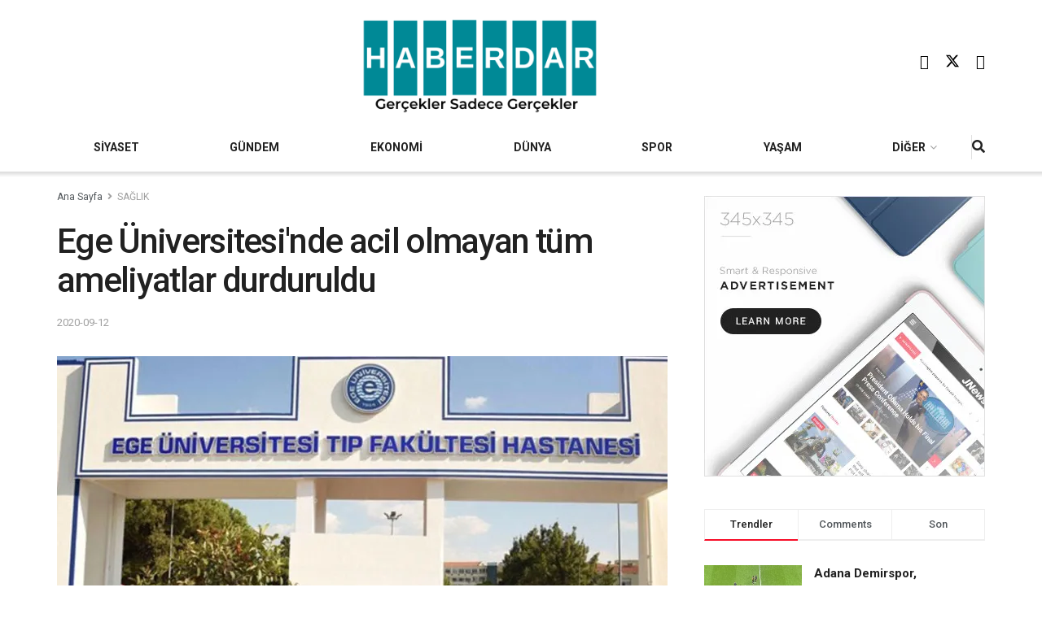

--- FILE ---
content_type: text/html; charset=UTF-8
request_url: https://haberdar.com/saglik/ege-universitesi-nde-acil-olmayan-tum-ameliyatlar-durduruldu-h184762.html
body_size: 33742
content:
<!doctype html>
<!--[if lt IE 7]> <html class="no-js lt-ie9 lt-ie8 lt-ie7" lang="en-US"> <![endif]-->
<!--[if IE 7]>    <html class="no-js lt-ie9 lt-ie8" lang="en-US"> <![endif]-->
<!--[if IE 8]>    <html class="no-js lt-ie9" lang="en-US"> <![endif]-->
<!--[if IE 9]>    <html class="no-js lt-ie10" lang="en-US"> <![endif]-->
<!--[if gt IE 8]><!--> <html class="no-js" lang="en-US"> <!--<![endif]-->
<head>
    <meta http-equiv="Content-Type" content="text/html; charset=UTF-8" />
    <meta name='viewport' content='width=device-width, initial-scale=1, user-scalable=yes' />
    <link rel="profile" href="http://gmpg.org/xfn/11" />
    <link rel="pingback" href="https://haberdar.com/xmlrpc.php" />
    <style id="jetpack-boost-critical-css">@media all{ul{box-sizing:border-box}.entry-content{counter-reset:footnotes}.jeg_sharelist{bottom:100%;left:0}.fa-twitter:before{content:none!important}.jeg_sharelist a{display:block;text-align:left}[id*=jeg_playlist] .jeg_popupform,[id*=jeg_playlist] .jeg_popupform input:not([type=submit]){text-align:left}@font-face{font-family:FontAwesome;font-weight:400;font-style:normal;font-display:swap}.fa{display:inline-block;font:normal normal normal 14px/1 FontAwesome;font-size:inherit;text-rendering:auto;-webkit-font-smoothing:antialiased;-moz-osx-font-smoothing:grayscale}.fa-search:before{content:""}.fa-lock:before{content:""}.fa-share:before{content:""}.fa-twitter:before{content:""}.fa-facebook:before{content:""}.fa-bars:before{content:""}.fa-pinterest:before{content:""}.fa-linkedin:before{content:""}.fa-angle-right:before{content:""}.fa-angle-up:before{content:""}.fa-youtube-play:before{content:""}.fa-facebook-official:before{content:""}@font-face{font-family:jegicon;font-weight:400;font-style:normal;font-display:swap}[class^=jegicon-]:before{font-family:jegicon!important;font-style:normal!important;font-weight:400!important;font-variant:normal!important;text-transform:none!important;speak:none;line-height:1;-webkit-font-smoothing:antialiased;-moz-osx-font-smoothing:grayscale}.jegicon-cross:before{content:"d"}.mfp-hide{display:none!important}a,body,div,em,form,h1,h3,html,i,img,label,li,p,span,strong,ul{margin:0;padding:0;border:0;font-size:100%;font:inherit;vertical-align:baseline}body{line-height:1}ul{list-style:none}body{color:#53585c;background:#fff;font-family:Helvetica Neue,Helvetica,Roboto,Arial,sans-serif;font-size:14px;line-height:1.6em;-webkit-font-smoothing:antialiased;-moz-osx-font-smoothing:grayscale;overflow-anchor:none}body,html{height:100%;margin:0}a{color:#f70d28;text-decoration:none}img{vertical-align:middle}img{max-width:100%;-ms-interpolation-mode:bicubic;height:auto}button,input,label,select{font:inherit}[class*=jeg_] .fa{font-family:FontAwesome}.clearfix:after,.container:after,.row:after{content:"";display:table;clear:both}h1,h3{color:#212121;text-rendering:optimizeLegibility}h1{font-size:2.25em;margin:.67em 0 .5em;line-height:1.25;letter-spacing:-.02em}h3{font-size:1.563em;margin:1em 0 .5em;line-height:1.4}strong{font-weight:700}em,i{font-style:italic}p{margin:0 0 1.75em;text-rendering:optimizeLegibility}@media (max-width:767px){.container{width:98%;width:calc(100% - 10px)}}@media (max-width:479px){.container{width:100%}}@media (min-width:768px){.container{max-width:750px}}@media (min-width:992px){.container{max-width:970px}}@media (min-width:1200px){.container{max-width:1170px}}.container{padding-right:15px;padding-left:15px;margin-right:auto;margin-left:auto}.row{margin-right:-15px;margin-left:-15px}.col-md-12{position:relative;min-height:1px;padding-right:15px;padding-left:15px}@media (min-width:992px){.col-md-12{float:left}.col-md-12{width:100%}}*{-webkit-box-sizing:border-box;-moz-box-sizing:border-box;box-sizing:border-box}.jeg_viewport{position:relative}.jeg_container{width:auto;margin:0 auto;padding:0}.jeg_content{background:#fff}.jeg_content{padding:30px 0 40px}.post-ajax-overlay{position:absolute;top:0;left:0;right:0;bottom:0;background:#f5f5f5;display:none;z-index:5}.post-ajax-overlay .jnews_preloader_circle_outer{position:fixed;width:100%;top:50%;left:0;margin-left:170px}.post-ajax-overlay .jeg_preloader.dot{position:fixed;top:50%;margin-top:40px;margin-left:170px;left:50%}.post-ajax-overlay .jeg_preloader.square{position:fixed;top:50%;margin-top:0;left:50%;margin-left:170px}.form-group{margin-bottom:20px}.form-group input:not([type=submit]),.form-group select{font-size:15px}input:not([type=submit]),select{display:inline-block;background:#fff;border:1px solid #e0e0e0;border-radius:0;padding:7px 14px;height:40px;outline:0;font-size:14px;font-weight:300;margin:0;width:100%;max-width:100%;box-shadow:none}input[type=checkbox]{width:auto;height:auto;line-height:inherit;display:inline}.btn,.button,input[type=submit]{border:none;border-radius:0;background:#f70d28;color:#fff;padding:0 20px;line-height:40px;height:40px;display:inline-block;text-transform:uppercase;font-size:13px;font-weight:700;letter-spacing:1px;outline:0;-webkit-appearance:none}.jeg_header{position:relative}.jeg_header .container{height:100%}.jeg_nav_row{position:relative;-js-display:flex;display:-webkit-flex;display:-ms-flexbox;display:flex;-webkit-flex-flow:row nowrap;-ms-flex-flow:row nowrap;flex-flow:row nowrap;-webkit-align-items:center;-ms-flex-align:center;align-items:center;-webkit-justify-content:space-between;-ms-flex-pack:justify;justify-content:space-between;height:100%}.jeg_nav_grow{-webkit-box-flex:1;-ms-flex:1;flex:1}.jeg_nav_normal{-webkit-box-flex:0 0 auto;-ms-flex:0 0 auto;flex:0 0 auto}.item_wrap{width:100%;display:inline-block;display:-webkit-flex;display:-ms-flexbox;display:flex;-webkit-flex-flow:row wrap;-ms-flex-flow:row wrap;flex-flow:row wrap;-webkit-align-items:center;-ms-flex-align:center;align-items:center}.jeg_nav_left{margin-right:auto}.jeg_nav_right{margin-left:auto}.jeg_nav_center{margin:0 auto}.jeg_nav_alignleft{justify-content:flex-start}.jeg_nav_alignright{justify-content:flex-end}.jeg_nav_aligncenter{justify-content:center}.jeg_midbar{background-color:#fff;height:140px;position:relative;z-index:10;border-bottom:0 solid #e8e8e8}.jeg_midbar .jeg_nav_item{padding:0 14px}.jeg_navbar{background:#fff;position:relative;border-top:0 solid #e8e8e8;border-bottom:1px solid #e8e8e8;line-height:50px;z-index:9;-webkit-box-sizing:content-box;box-sizing:content-box}.jeg_navbar:first-child{z-index:10}.jeg_navbar .jeg_nav_item{padding:0 14px}.jeg_navbar .jeg_separator{margin:0 7px}.jeg_navbar .jeg_separator:first-child{margin-left:0}.jeg_navbar .jeg_separator:last-child{margin-right:0}.jeg_nav_item:first-child{padding-left:0}.jeg_nav_item:last-child{padding-right:0}.jeg_navbar_shadow{border-bottom:0!important}.jeg_navbar_shadow:after{content:"";width:100%;height:7px;position:absolute;top:100%;left:0;background:-moz-linear-gradient(top,rgba(0,0,0,.15)0,transparent 100%);background:-webkit-linear-gradient(top,rgba(0,0,0,.15),transparent);background:linear-gradient(180deg,rgba(0,0,0,.15)0,transparent)}.jeg_featured{margin-bottom:30px}.jeg_logo{position:relative}.site-title{margin:0;padding:0;line-height:1;font-size:60px;letter-spacing:-.02em}.jeg_mobile_logo .site-title{font-size:34px}.site-title a{display:block;color:#212121}.jeg_logo img{height:auto;image-rendering:optimizeQuality;display:block}.jeg_midbar .jeg_social_icon_block.nobg a .fa{font-size:18px}.jeg_midbar .jeg_social_icon_block.nobg a .jeg-icon svg{height:18px}.btn .fa{margin-right:2px;font-size:14px}.jeg_navbar .btn{height:36px;line-height:36px;font-size:12px;font-weight:500;padding:0 16px}.jeg_separator{height:30px;border-left:1px solid #e0e0e0}.jeg_search_wrapper{position:relative}.jeg_search_wrapper .jeg_search_form{display:block;position:relative;line-height:normal;min-width:60%}.jeg_search_toggle{color:#212121;display:block;text-align:center}.jeg_navbar .jeg_search_toggle{font-size:16px;min-width:15px}.jeg_search_wrapper .jeg_search_input{width:100%;vertical-align:middle;height:40px;padding:.5em 30px .5em 14px}.jeg_search_wrapper .jeg_search_button{color:#212121;background:0 0;border:0;font-size:14px;outline:0;position:absolute;height:auto;min-height:unset;line-height:normal;top:0;bottom:0;right:0;padding:0 10px}.jeg_navbar .jeg_search_wrapper .jeg_search_input{height:36px}.jeg_search_no_expand .jeg_search_toggle{display:none}.jeg_search_no_expand.round .jeg_search_input{border-radius:33px;padding:.5em 15px}.jeg_search_no_expand.round .jeg_search_button{padding-right:12px}.jeg_search_popup_expand .jeg_search_form{display:block;opacity:0;visibility:hidden;position:absolute;top:100%;right:-4px;text-align:center;width:325px;background:#fff;border:1px solid #eee;padding:0;height:0;z-index:12;-webkit-box-shadow:0 1px 4px rgba(0,0,0,.09);box-shadow:0 1px 4px rgba(0,0,0,.09)}.jeg_search_popup_expand .jeg_search_form:before{border-color:transparent transparent #fff;border-style:solid;border-width:0 8px 8px;content:"";right:16px;position:absolute;top:-8px;z-index:98}.jeg_search_popup_expand .jeg_search_form:after{border-color:transparent transparent #eaeaea;border-style:solid;border-width:0 9px 9px;content:"";right:15px;position:absolute;top:-9px;z-index:97}.jeg_search_popup_expand .jeg_search_input{width:100%;-webkit-box-shadow:inset 0 0 15px 0 rgba(0,0,0,.08);box-shadow:inset 0 0 15px 0 rgba(0,0,0,.08)}.jeg_search_popup_expand .jeg_search_button{color:#888;position:absolute;top:0;bottom:0;right:20px}.jeg_navbar:not(.jeg_navbar_boxed):not(.jeg_navbar_menuborder) .jeg_search_popup_expand:last-child .jeg_search_form,.jeg_navbar:not(.jeg_navbar_boxed):not(.jeg_navbar_menuborder) .jeg_search_popup_expand:last-child .jeg_search_result{right:-17px}.jeg_search_hide{display:none}.jeg_search_result{opacity:0;visibility:hidden;position:absolute;top:100%;right:-4px;width:325px;background:#fff;border:1px solid #eee;padding:0;height:0;line-height:1;z-index:9;-webkit-box-shadow:0 1px 4px rgba(0,0,0,.09);box-shadow:0 1px 4px rgba(0,0,0,.09)}.jeg_header .jeg_search_result{z-index:10}.jeg_search_no_expand .jeg_search_result{margin-top:0;opacity:1;visibility:visible;height:auto;min-width:100%;right:0}.jeg_search_result.with_result .search-all-button{overflow:hidden}.jeg_search_result .search-link{display:none;text-align:center;font-size:12px;padding:12px 15px;border-top:1px solid #eee}.jeg_search_result .search-link .fa{margin-right:5px}.jeg_search_result.with_result .search-all-button{display:block}.jeg_popup{position:relative;background:#fff;padding:35px;width:auto;max-width:380px;margin:20px auto}.jeg_popupform{text-align:center}.jeg_popupform .input_field{margin-bottom:1em}.jeg_popupform h3{font-size:22px;font-weight:700;margin-bottom:.5em}.jeg_popupform input:not([type=submit]){font-size:16px;height:48px;border-radius:3px;text-align:center}.jeg_popupform .button{font-size:16px;height:48px;border-radius:3px;text-transform:none;letter-spacing:normal;width:100%}.jeg_popupform .input_field.remember_me{text-align:left;margin:25px 0}.jeg_popupform .input_field.remember_me input[type=checkbox]{height:auto}.bottom_links{font-size:13px;text-align:left;color:#a0a0a0}.bottom_links .jeg_popuplink{float:right;font-weight:700}.bottom_links .forgot{float:left;color:#a0a0a0;font-weight:400}.jeg_menu>li{position:relative;float:left;text-align:left;padding-right:1.2em}.jeg_menu>li:last-child{padding-right:0}.jeg_menu li li{position:relative;line-height:20px}.jeg_menu li>ul{background:#fff;position:absolute;display:none;top:100%;left:0;min-width:15em;text-align:left;z-index:11;white-space:nowrap;-webkit-box-shadow:0 0 2px rgba(0,0,0,.1),0 20px 40px rgba(0,0,0,.18);box-shadow:0 0 2px rgba(0,0,0,.1),0 20px 40px rgba(0,0,0,.18)}.jeg_menu li>ul li a{padding:8px 16px;font-size:13px;color:#7b7b7b;border-bottom:1px solid #eee}.jeg_menu li>ul>li:last-child>a{border-bottom:0}.jeg_menu a{display:block}.jeg_menu a{position:relative}.jeg_main_menu>li{margin:0;padding:0;list-style:none;float:left}.jeg_main_menu>li>a{color:#212121;display:block;position:relative;padding:0 16px;margin:0;font-size:1em;font-weight:700;line-height:50px;text-transform:uppercase;white-space:nowrap}.jeg_navbar_fitwidth .jeg_main_menu_wrapper{width:100%}.jeg_navbar_fitwidth .jeg_mainmenu_wrap{-webkit-box-flex:1;-ms-flex:1;flex:1}.jeg_navbar_fitwidth .jeg_main_menu{float:none;display:-ms-flexbox;display:-webkit-box;display:flex;-ms-flex-wrap:wrap;flex-wrap:wrap;-ms-flex-align:start;-webkit-box-align:start;align-items:flex-start}.jeg_navbar_fitwidth .jeg_main_menu>li{float:none;-ms-flex:1 1 auto;-webkit-box-flex:1;flex:1 1 auto}.jeg_navbar_fitwidth .jeg_main_menu>li>a{width:100%;text-align:center}.jeg_navbar_shadow .jeg_menu>li>ul{border-top:0;z-index:1}.jeg_menu_style_1>li{padding-right:22px;line-height:50px}.jeg_menu_style_1>li:last-child{padding-right:0}.jeg_navbar_fitwidth .jeg_menu>li>ul{min-width:100%}.jeg_navbar_fitwidth .jeg_menu_style_1>li{line-height:50px;text-align:center}.jeg_navbar_fitwidth .jeg_menu_style_1>li>a{width:auto}.jeg_menu_style_1>li>a{display:inline-block;padding:6px 0;margin:0;line-height:normal}.jeg_menu_style_1>li>a:before{content:"";position:absolute;bottom:0;width:0;height:2px;background:#f70d28;opacity:0}.jeg_navbar_mobile_wrapper,.jeg_navbar_mobile_wrapper .sticky_blankspace{display:none}.jeg_stickybar{position:fixed;top:0;left:auto;width:100%;z-index:9997;margin:0 auto;opacity:0;visibility:hidden}.module-preloader,.newsfeed_preloader{position:absolute;top:0;bottom:0;left:0;right:0;margin:auto;width:16px;height:16px}.jeg_preloader span{height:16px;width:16px;background-color:#999;position:absolute;top:0;border-radius:100%}.jeg_preloader span:first-of-type{left:-22px}.jeg_preloader span:last-of-type{left:22px}.jeg_navbar_mobile{display:none;position:relative;background:#fff;box-shadow:0 2px 6px rgba(0,0,0,.1);top:0;transform:translateZ(0)}.jeg_navbar_mobile .container{width:100%;height:100%}.jeg_mobile_bottombar{border-style:solid;height:60px;line-height:60px}.jeg_mobile_bottombar .jeg_nav_item{padding:0 10px}.jeg_navbar_mobile .jeg_nav_left .jeg_nav_item:first-child{padding-left:0}.jeg_navbar_mobile .jeg_nav_right .jeg_nav_item:last-child{padding-right:0}.jeg_navbar_mobile .jeg_search_toggle,.jeg_navbar_mobile .toggle_btn{color:#212121;font-size:22px;display:block}.jeg_mobile_logo a{display:block}.jeg_mobile_logo img{width:auto;max-height:40px;display:block}.jeg_aside_copyright{font-size:11px;color:#757575;letter-spacing:.5px}.jeg_aside_copyright p{margin-bottom:1.2em}.jeg_aside_copyright p:last-child{margin-bottom:0}.jeg_navbar_mobile .jeg_search_wrapper{position:static}.jeg_navbar_mobile .jeg_search_popup_expand{float:none}.jeg_navbar_mobile .jeg_search_popup_expand .jeg_search_form:after,.jeg_navbar_mobile .jeg_search_popup_expand .jeg_search_form:before{display:none!important}.jeg_navbar_mobile .jeg_search_popup_expand .jeg_search_form{width:auto;border-left:0;border-right:0;left:-15px!important;right:-15px!important;padding:20px;-webkit-transform:none;transform:none}.jeg_navbar_mobile .jeg_search_popup_expand .jeg_search_result{margin-top:84px;width:auto;left:-15px!important;right:-15px!important;border:0}.jeg_navbar_mobile .jeg_search_form .jeg_search_button{font-size:18px}.jeg_navbar_mobile .jeg_search_wrapper .jeg_search_input{font-size:18px;padding:.5em 40px .5em 15px;height:42px}.jeg_mobile_wrapper .jeg_search_no_expand .jeg_search_input{box-shadow:inset 0 2px 2px rgba(0,0,0,.05)}.jeg_mobile_wrapper .jeg_search_result{width:100%;border-left:0;border-right:0;right:0}.jeg_bg_overlay{content:"";display:block;position:fixed;width:100%;top:0;bottom:0;background:#000;background:-webkit-linear-gradient(180deg,#000,#434343);background:linear-gradient(180deg,#000,#434343);opacity:0;z-index:9998;visibility:hidden}.jeg_mobile_wrapper{opacity:0;display:block;position:fixed;top:0;left:0;background:#fff;width:320px;height:100%;overflow-x:hidden;overflow-y:auto;z-index:9999;-webkit-transform:translate3d(-100%,0,0);transform:translate3d(-100%,0,0)}.jeg_menu_close{position:fixed;top:15px;right:15px;padding:0;font-size:16px;color:#fff;opacity:0;visibility:hidden;-webkit-transform:rotate(-90deg);transform:rotate(-90deg);z-index:9999}@media only screen and (min-width:1023px){.jeg_menu_close{font-size:20px;padding:20px}}.jeg_mobile_wrapper .nav_wrap{min-height:100%;display:flex;flex-direction:column;position:relative}.jeg_mobile_wrapper .nav_wrap:before{content:"";position:absolute;top:0;left:0;right:0;bottom:0;min-height:100%;z-index:-1}.jeg_mobile_wrapper .item_main{flex:1}.jeg_mobile_wrapper .item_bottom{-webkit-box-pack:end;-ms-flex-pack:end;justify-content:flex-end}.jeg_aside_item{display:block;padding:20px;border-bottom:1px solid #eee}.item_bottom .jeg_aside_item{padding:10px 20px;border-bottom:0}.item_bottom .jeg_aside_item:first-child{padding-top:20px}.item_bottom .jeg_aside_item:last-child{padding-bottom:20px}.jeg_aside_item:last-child{border-bottom:0}.jeg_aside_item:after{content:"";display:table;clear:both}.jeg_navbar_mobile_wrapper{position:relative;z-index:9}.jeg_mobile_menu li a{color:#212121;margin-bottom:15px;display:block;font-size:18px;line-height:1.444em;font-weight:700;position:relative}.jeg_mobile_menu ul{padding-bottom:10px}.jeg_mobile_menu ul li a{color:#757575;font-size:15px;font-weight:400;margin-bottom:12px;padding-bottom:5px;border-bottom:1px solid #eee}.jeg_mobile_wrapper .socials_widget{width:100%;display:-webkit-box;display:-ms-flexbox;display:flex}.jeg_mobile_wrapper .socials_widget a{margin-bottom:0!important;display:block}.module-overlay{width:100%;height:100%;position:absolute;top:0;left:0;background:hsla(0,0%,100%,.9);display:none;z-index:5}.module-preloader{position:absolute;top:0;bottom:0;left:0;right:0;margin:auto;width:16px;height:16px}.jeg_post_title{letter-spacing:-.02em}.jeg_post_meta{font-size:11px;text-transform:uppercase;color:#a0a0a0}.jeg_post_meta a{color:inherit;font-weight:700}.jeg_meta_date a{font-weight:400}.jeg_post_meta>div{display:inline-block}.jeg_post_meta>div:not(:last-of-type){margin-right:1em}.thumbnail-container{position:relative;overflow:hidden;z-index:0}.thumbnail-container{display:block;height:0;background:#f7f7f7;background-position:50%;background-size:cover}.thumbnail-container>img{position:absolute;top:0;bottom:0;left:0;width:100%;min-height:100%;color:#a0a0a0;z-index:-1}.thumbnail-container.animate-lazy>img{opacity:0}.thumbnail-container:after{content:"";opacity:1;background:#f7f7f7 url(https://haberdar.com/wp-content/themes/jnews/assets/dist/image/preloader.gif);background-position:50%;background-size:cover;position:absolute;height:100%;top:0;left:0;right:0;bottom:0;z-index:-2}.navigation_overlay{position:relative;height:48px;display:none}.jeg_ad{text-align:center}.jnews_header_bottom_ads,.jnews_header_top_ads{position:relative;background:#f5f5f5;z-index:8}.jeg_ad_article .ads-wrapper.align-center{margin:1em 0}.jeg_ad_article .ads-wrapper.align-right{float:right;padding:10px 0 10px 30px}.socials_widget a{display:inline-block;margin:0 10px 10px 0;text-decoration:none!important}.socials_widget a .fa{font-size:1em;display:inline-block;width:38px;line-height:36px;white-space:nowrap;color:#fff;text-align:center}.socials_widget .fa{font-size:16px}.socials_widget.nobg a .fa{font-size:18px;width:auto;height:auto;line-height:inherit;background:0 0!important}.socials_widget a .jeg-icon{display:inline-block;width:38px;line-height:36px;white-space:nowrap;text-align:center}.socials_widget .jeg-icon svg{height:16px;position:relative;top:2px;fill:#fff}.socials_widget span{display:inline-block;margin-left:.5em}.socials_widget.nobg a{margin:0 20px 15px 0}.socials_widget a:last-child{margin-right:0}.socials_widget.nobg a .jeg-icon{width:auto;height:auto;line-height:inherit;background:0 0!important}.socials_widget.nobg a .jeg-icon svg{height:18px}.jeg_social_icon_block.socials_widget a .jeg-icon svg{height:16px}.socials_widget .jeg-icon{margin:0}.socials_widget .jeg_facebook .fa{background:#45629f}.socials_widget .jeg_twitter .fa{background:#000}.socials_widget .jeg_youtube .fa{background:#c61d23}.fa-twitter:before{content:none!important}.socials_widget.nobg .jeg_facebook .fa{color:#45629f}.socials_widget.nobg .jeg_youtube .fa{color:#c61d23}.socials_widget.nobg .jeg_twitter .jeg-icon svg{fill:#000}.jeg_breadcrumbs{margin-bottom:20px}.jeg_singlepage .jeg_breadcrumbs{margin:-10px auto 20px}#breadcrumbs{font-size:12px;margin:0;color:#a0a0a0}#breadcrumbs a{color:#53585c}#breadcrumbs .fa{padding:0 3px}#breadcrumbs .breadcrumb_last_link a{color:#a0a0a0}.jeg_sharelist{float:none;display:-webkit-flex;display:-ms-flexbox;display:flex;-webkit-flex-wrap:wrap;-ms-flex-wrap:wrap;flex-wrap:wrap;-webkit-align-items:flex-start;-ms-flex-align:start;align-items:flex-start}.jeg_share_button{margin-bottom:30px}.jeg_share_button a{float:left;width:44px;max-width:44px;height:38px;line-height:38px;white-space:nowrap;padding:0 10px;color:#fff;background:#212121;margin:0 5px 5px 0;border-radius:3px;text-align:center;display:-webkit-flex;display:-ms-flexbox;display:flex;-webkit-flex:1;-ms-flex:1;flex:1;-webkit-justify-content:center;-ms-flex-pack:center;justify-content:center;-webkit-backface-visibility:hidden;backface-visibility:hidden}.jeg_share_button a:last-child{margin-right:0}.jeg_share_button a.expanded{width:auto;max-width:none;padding:0 12px}.jeg_share_button a>span{display:none;font-size:13px;font-weight:700;margin-left:10px}.jeg_share_button a.expanded>span{display:inline;position:relative}.jeg_share_button .fa{font-size:18px;color:#fff;line-height:inherit}.jeg_share_button .jeg_btn-facebook{background:#45629f}.jeg_share_button .jeg_btn-twitter{background:#000;fill:#fff}.jeg_share_button .jeg_btn-linkedin{background:#0083bb}.jeg_share_button .jeg_btn-pinterest{background:#cf2830}.jeg_share_button .jeg_btn-toggle{background:#bdbdbd}.jeg_share_button svg{position:relative;top:2px}.jeg_share_button .jeg_btn-twitter .fa{width:38px}.share-secondary{display:none}@media only screen and (min-width:1024px){.with-share .content-inner{margin-left:90px}.jeg_share_button.share-float{position:absolute!important;left:0;top:0;margin-bottom:0}.jeg_share_button.share-float a.expanded>span{display:none}.jeg_share_button.share-float .jeg_sharelist{display:block}.jeg_share_button.share-float a{display:block;margin:0;border-radius:0;width:56px;max-width:none;height:48px;line-height:48px;float:none}.jeg_share_button.share-float .fa{font-size:20px}}.jeg_post_tags{font-size:12px;clear:both}.jeg_post_tags span{font-weight:700;margin-right:3px}.jeg_post_tags a{color:#616161;background:#f5f5f5;display:inline-block;letter-spacing:1px;line-height:normal;padding:4px 10px;margin:0 3px 5px 0;text-rendering:optimizeLegibility;-webkit-font-smoothing:auto;-moz-osx-font-smoothing:auto}.content-inner>*{padding-left:0;padding-right:0}.jscroll-to-top{position:fixed;right:30px;bottom:30px;-webkit-backface-visibility:hidden;visibility:hidden;opacity:0;-webkit-transform:translate3d(0,30px,0);-ms-transform:translate3d(0,30px,0);transform:translate3d(0,30px,0);z-index:11}.jscroll-to-top>a{color:#a0a0a0;font-size:30px;display:block;width:46px;border-radius:5px;height:46px;line-height:44px;background:hsla(0,0%,70.6%,.15);border:1px solid rgba(0,0,0,.11);-webkit-box-shadow:inset 0 0 0 1px hsla(0,0%,100%,.1),0 2px 6px rgba(0,0,0,.1);box-shadow:inset 0 0 0 1px hsla(0,0%,100%,.1),0 2px 6px rgba(0,0,0,.1);text-align:center;opacity:.8}@media only screen and (max-width:1024px){.jscroll-to-top{bottom:50px}}.jeg_social_icon_block.nobg a .fa{font-size:16px}.jeg_social_icon_block a{margin-bottom:0!important}.preloader_type .jeg_preloader{display:none}.preloader_type{width:100%;height:100%;position:relative}.preloader_type.preloader_dot .jeg_preloader.dot{display:block}.jnews_preloader_circle_outer{position:absolute;width:100%;top:50%;margin-top:-30px}.jnews_preloader_circle_inner{margin:0 auto;font-size:15px;position:relative;text-indent:-9999em;border:.4em solid rgba(0,0,0,.2);border-left-color:rgba(0,0,0,.6);-webkit-transform:translateZ(0);-ms-transform:translateZ(0);transform:translateZ(0)}.jnews_preloader_circle_inner,.jnews_preloader_circle_inner:after{border-radius:50%;width:60px;height:60px}.jeg_square{display:inline-block;width:30px;height:30px;position:relative;border:4px solid #555;top:50%}.jeg_square_inner{vertical-align:top;display:inline-block;width:100%;background-color:#555}.g-recaptcha{margin-bottom:15px}.jeg_menu.jeg_main_menu>.menu-item-has-children>a:after{content:"";display:inline-block;margin-left:5px;margin-right:-3px;font:normal normal normal 12px/1 FontAwesome;font-size:inherit;text-rendering:auto;-webkit-font-smoothing:antialiased;-moz-osx-font-smoothing:grayscale}.entry-header .jeg_post_title{color:#212121;font-weight:700;font-size:3em;line-height:1.15;margin:0 0 .4em;letter-spacing:-.04em}.entry-header{margin:0 0 30px}.entry-header .jeg_meta_container{position:relative}.entry-header .jeg_post_meta{font-size:13px;color:#a0a0a0;text-transform:none;display:block}.entry-header .jeg_post_meta_1{display:-webkit-box;display:-moz-box;display:-ms-flexbox;display:-webkit-flex;display:flex;-ms-align-items:center;align-items:center;align-content:flex-start}.entry-header .meta_right{text-align:right;flex:1 0 auto;margin-left:auto}.entry-header .meta_left>div{display:inline-block}.entry-content{margin-bottom:30px;position:relative}.single .content-inner{color:#333;font-size:16px;line-height:1.625em;word-break:normal;-ms-word-wrap:break-word;word-wrap:break-word}.single .content-inner:after{content:"";display:table;clear:both}.entry-content em{font-style:italic}.entry-content:after{clear:both;content:"";display:block}.content-inner p{margin:0 0 1.25em}@media only screen and (max-width:1024px){.entry-header .jeg_post_title{font-size:2.4em}}@media only screen and (max-width:768px){.entry-header .jeg_post_title{font-size:2.4em!important;line-height:1.15!important}.entry-header,.jeg_featured,.jeg_share_button{margin-bottom:20px}.entry-content p{margin-bottom:1em}}@media only screen and (max-width:767px){.entry-header .jeg_post_title{font-size:32px!important}}@media only screen and (max-width:568px){.jeg_ad_article{margin:0 0 1.25em}.jeg_ad_article .align-right{float:none;padding:0}}@media only screen and (max-width:480px){.entry-header,.jeg_featured,.jeg_share_button,.jeg_share_button.share-float .jeg_sharelist{margin-bottom:15px}.jeg_share_button.share-float{margin-bottom:0}}@media only screen and (max-width:1024px){.jeg_header{display:none}.jeg_navbar_mobile,.jeg_navbar_mobile_wrapper{display:block}.jeg_navbar_mobile_wrapper{display:block}}@media only screen and (max-width:768px){.jeg_singlepage .jeg_breadcrumbs{margin:0 auto 15px}}@media only screen and (min-width:768px) and (max-width:1023px){.jeg_share_button a>span{font-size:11px}.jeg_share_button a{width:32px;max-width:32px;height:32px;line-height:32px}.jeg_share_button .fa{font-size:14px}}@media only screen and (max-width:767px){.jeg_content{padding:20px 0 30px}.jeg_breadcrumbs{margin-bottom:10px}#breadcrumbs{font-size:12px}.jeg_singlepage .jeg_breadcrumbs{margin-bottom:.5em}}@media only screen and (max-width:568px){.jeg_share_button .fa{font-size:18px}.jeg_share_button a>span{margin-left:6px}}@media only screen and (max-width:480px){.jeg_share_button a>span{display:none!important}.jeg_share_button a{width:auto!important;max-width:none!important;height:32px;line-height:32px}.jeg_share_button .fa{font-size:14px}}@media only screen and (max-width:320px){.jeg_mobile_wrapper{width:275px}.jeg_mobile_menu li a{font-size:16px;margin-bottom:12px}.jeg_mobile_wrapper .socials_widget.nobg a .fa{font-size:16px}.jeg_mobile_wrapper .socials_widget.nobg a .jeg-icon svg{height:16px}.jeg_navbar_mobile .jeg_search_wrapper .jeg_search_input{font-size:16px;padding:.5em 35px .5em 12px;height:38px}.jeg_navbar_mobile .jeg_search_popup_expand .jeg_search_result{margin-top:80px}.jeg_navbar_mobile .jeg_search_form .jeg_search_button{font-size:16px}}@media only screen and (min-width:768px) and (max-width:1023px){.jeg_post_meta{font-size:10px}}@media only screen and (max-width:480px){.jeg_post_meta{font-size:10px;text-rendering:auto}}.selectShare-inner{position:absolute;display:none;z-index:1000;top:0;left:0}.select_share.jeg_share_button{position:relative;background:#fff;border-radius:5px;padding:0 5px;margin:0;-webkit-box-shadow:0 3px 15px 1px rgba(0,0,0,.2);box-shadow:0 3px 15px 1px rgba(0,0,0,.2)}.jeg_sharelist a svg,.select_share.jeg_share_button svg{position:relative;top:3px}.jeg_share_float_container .jeg_sharelist a svg{right:2px;top:0}.jeg_sharelist a svg{fill:#fff}.selectShare-arrowClip{position:absolute;bottom:-10px;left:50%;clip:rect(10px 20px 20px 0);margin-left:-10px}.selectShare-arrowClip .selectShare-arrow{display:block;width:20px;height:20px;background-color:#fff;-webkit-transform:rotate(45deg) scale(.5);transform:rotate(45deg) scale(.5)}.select_share.jeg_share_button button{opacity:.75;display:inline-block;width:44px;max-width:44px;height:38px;line-height:38px;white-space:nowrap;padding:0 10px;color:#fff;outline:0;background:0 0;margin:0;border:none;border-radius:0;text-align:center;-webkit-backface-visibility:hidden;backface-visibility:hidden}.select_share.jeg_share_button button i.fa{color:#000}.select_share.jeg_share_button button i.fa svg{fill:#000;right:6px}}.fa{-moz-osx-font-smoothing:grayscale;-webkit-font-smoothing:antialiased;display:inline-block;font-style:normal;font-variant:normal;text-rendering:auto;line-height:1}.fa-angle-right:before{content:""}.fa-angle-up:before{content:""}.fa-bars:before{content:""}.fa-facebook:before{content:""}.fa-linkedin:before{content:""}.fa-lock:before{content:""}.fa-pinterest:before{content:""}.fa-search:before{content:""}.fa-share:before{content:""}.fa-twitter:before{content:""}@font-face{font-family:"Font Awesome 5 Free";font-style:normal;font-weight:400;font-display:block}@font-face{font-family:"Font Awesome 5 Free";font-style:normal;font-weight:900;font-display:block}.fa{font-family:"Font Awesome 5 Free"}.fa{font-weight:900}</style><title>Ege Üniversitesi&#039;nde acil olmayan tüm ameliyatlar durduruldu &#8211; Haberdar</title>
<meta name='robots' content='max-image-preview:large' />
<meta property="og:type" content="article">
<meta property="og:title" content="Ege Üniversitesi&amp;#039;nde acil olmayan tüm ameliyatlar durduruldu">
<meta property="og:site_name" content="Haberdar">
<meta property="og:description" content="Ege Üniversitesi Tıp Fakültesi Anestezi ve Reanimasyon Ana Bilim Dalında yatmakta olan bir hastada Covid-19 çıktığı ve bu nedenle anestezi">
<meta property="og:url" content="https://haberdar.com/saglik/ege-universitesi-nde-acil-olmayan-tum-ameliyatlar-durduruldu-h184762.html">
<meta property="og:locale" content="en_US">
<meta property="og:image" content="https://i0.wp.com/haberdar.com/wp-content/uploads/2022/12/Ege-Universitesi039nde-acil-olmayan-tum-ameliyatlar-durduruldu.jpg?fit=1000%2C400&amp;ssl=1">
<meta property="og:image:height" content="400">
<meta property="og:image:width" content="1000">
<meta property="article:published_time" content="2020-09-12T21:42:29+00:00">
<meta property="article:modified_time" content="2020-09-12T21:42:29+00:00">
<meta property="article:author" content="https://haberdar.com">
<meta property="article:section" content="SAĞLIK">
<meta name="twitter:card" content="summary_large_image">
<meta name="twitter:title" content="Ege Üniversitesi&#039;nde acil olmayan tüm ameliyatlar durduruldu">
<meta name="twitter:description" content="Ege Üniversitesi Tıp Fakültesi Anestezi ve Reanimasyon Ana Bilim Dalında yatmakta olan bir hastada Covid-19 çıktığı ve bu nedenle anestezi">
<meta name="twitter:url" content="https://haberdar.com/saglik/ege-universitesi-nde-acil-olmayan-tum-ameliyatlar-durduruldu-h184762.html">
<meta name="twitter:site" content="https://haberdar.com">
<meta name="twitter:image" content="https://i0.wp.com/haberdar.com/wp-content/uploads/2022/12/Ege-Universitesi039nde-acil-olmayan-tum-ameliyatlar-durduruldu.jpg?fit=1000%2C400&amp;ssl=1">
<meta name="twitter:image:width" content="1000">
<meta name="twitter:image:height" content="400">
			
			<link rel='dns-prefetch' href='//cdnjs.cloudflare.com' />
<link rel='dns-prefetch' href='//fonts.googleapis.com' />
<link rel='preconnect' href='//i0.wp.com' />
<link rel='preconnect' href='https://fonts.gstatic.com' />
<link rel="alternate" type="application/rss+xml" title="Haberdar &raquo; Feed" href="https://haberdar.com/feed" />
<link rel="alternate" type="application/rss+xml" title="Haberdar &raquo; Comments Feed" href="https://haberdar.com/comments/feed" />
<link rel="alternate" type="application/rss+xml" title="Haberdar &raquo; Ege Üniversitesi&#039;nde acil olmayan tüm ameliyatlar durduruldu Comments Feed" href="https://haberdar.com/saglik/ege-universitesi-nde-acil-olmayan-tum-ameliyatlar-durduruldu-h184762.html/feed" />
<link rel="alternate" title="oEmbed (JSON)" type="application/json+oembed" href="https://haberdar.com/wp-json/oembed/1.0/embed?url=https%3A%2F%2Fhaberdar.com%2Fsaglik%2Fege-universitesi-nde-acil-olmayan-tum-ameliyatlar-durduruldu-h184762.html" />
<link rel="alternate" title="oEmbed (XML)" type="text/xml+oembed" href="https://haberdar.com/wp-json/oembed/1.0/embed?url=https%3A%2F%2Fhaberdar.com%2Fsaglik%2Fege-universitesi-nde-acil-olmayan-tum-ameliyatlar-durduruldu-h184762.html&#038;format=xml" />
<noscript><link rel='stylesheet' id='all-css-3460ac4574803eae4e0fba031c6f7b8a' href='https://haberdar.com/wp-content/boost-cache/static/30ef409637.min.css' type='text/css' media='all' /></noscript><link data-media="all" onload="this.media=this.dataset.media; delete this.dataset.media; this.removeAttribute( &apos;onload&apos; );" rel='stylesheet' id='all-css-3460ac4574803eae4e0fba031c6f7b8a' href='https://haberdar.com/wp-content/boost-cache/static/30ef409637.min.css' type='text/css' media="not all" />
<style id='wp-img-auto-sizes-contain-inline-css'>
img:is([sizes=auto i],[sizes^="auto," i]){contain-intrinsic-size:3000px 1500px}
/*# sourceURL=wp-img-auto-sizes-contain-inline-css */
</style>
<style id='wp-emoji-styles-inline-css'>

	img.wp-smiley, img.emoji {
		display: inline !important;
		border: none !important;
		box-shadow: none !important;
		height: 1em !important;
		width: 1em !important;
		margin: 0 0.07em !important;
		vertical-align: -0.1em !important;
		background: none !important;
		padding: 0 !important;
	}
/*# sourceURL=wp-emoji-styles-inline-css */
</style>
<style id='wp-block-library-inline-css'>
:root{--wp-block-synced-color:#7a00df;--wp-block-synced-color--rgb:122,0,223;--wp-bound-block-color:var(--wp-block-synced-color);--wp-editor-canvas-background:#ddd;--wp-admin-theme-color:#007cba;--wp-admin-theme-color--rgb:0,124,186;--wp-admin-theme-color-darker-10:#006ba1;--wp-admin-theme-color-darker-10--rgb:0,107,160.5;--wp-admin-theme-color-darker-20:#005a87;--wp-admin-theme-color-darker-20--rgb:0,90,135;--wp-admin-border-width-focus:2px}@media (min-resolution:192dpi){:root{--wp-admin-border-width-focus:1.5px}}.wp-element-button{cursor:pointer}:root .has-very-light-gray-background-color{background-color:#eee}:root .has-very-dark-gray-background-color{background-color:#313131}:root .has-very-light-gray-color{color:#eee}:root .has-very-dark-gray-color{color:#313131}:root .has-vivid-green-cyan-to-vivid-cyan-blue-gradient-background{background:linear-gradient(135deg,#00d084,#0693e3)}:root .has-purple-crush-gradient-background{background:linear-gradient(135deg,#34e2e4,#4721fb 50%,#ab1dfe)}:root .has-hazy-dawn-gradient-background{background:linear-gradient(135deg,#faaca8,#dad0ec)}:root .has-subdued-olive-gradient-background{background:linear-gradient(135deg,#fafae1,#67a671)}:root .has-atomic-cream-gradient-background{background:linear-gradient(135deg,#fdd79a,#004a59)}:root .has-nightshade-gradient-background{background:linear-gradient(135deg,#330968,#31cdcf)}:root .has-midnight-gradient-background{background:linear-gradient(135deg,#020381,#2874fc)}:root{--wp--preset--font-size--normal:16px;--wp--preset--font-size--huge:42px}.has-regular-font-size{font-size:1em}.has-larger-font-size{font-size:2.625em}.has-normal-font-size{font-size:var(--wp--preset--font-size--normal)}.has-huge-font-size{font-size:var(--wp--preset--font-size--huge)}.has-text-align-center{text-align:center}.has-text-align-left{text-align:left}.has-text-align-right{text-align:right}.has-fit-text{white-space:nowrap!important}#end-resizable-editor-section{display:none}.aligncenter{clear:both}.items-justified-left{justify-content:flex-start}.items-justified-center{justify-content:center}.items-justified-right{justify-content:flex-end}.items-justified-space-between{justify-content:space-between}.screen-reader-text{border:0;clip-path:inset(50%);height:1px;margin:-1px;overflow:hidden;padding:0;position:absolute;width:1px;word-wrap:normal!important}.screen-reader-text:focus{background-color:#ddd;clip-path:none;color:#444;display:block;font-size:1em;height:auto;left:5px;line-height:normal;padding:15px 23px 14px;text-decoration:none;top:5px;width:auto;z-index:100000}html :where(.has-border-color){border-style:solid}html :where([style*=border-top-color]){border-top-style:solid}html :where([style*=border-right-color]){border-right-style:solid}html :where([style*=border-bottom-color]){border-bottom-style:solid}html :where([style*=border-left-color]){border-left-style:solid}html :where([style*=border-width]){border-style:solid}html :where([style*=border-top-width]){border-top-style:solid}html :where([style*=border-right-width]){border-right-style:solid}html :where([style*=border-bottom-width]){border-bottom-style:solid}html :where([style*=border-left-width]){border-left-style:solid}html :where(img[class*=wp-image-]){height:auto;max-width:100%}:where(figure){margin:0 0 1em}html :where(.is-position-sticky){--wp-admin--admin-bar--position-offset:var(--wp-admin--admin-bar--height,0px)}@media screen and (max-width:600px){html :where(.is-position-sticky){--wp-admin--admin-bar--position-offset:0px}}

/*# sourceURL=wp-block-library-inline-css */
</style><style id='global-styles-inline-css'>
:root{--wp--preset--aspect-ratio--square: 1;--wp--preset--aspect-ratio--4-3: 4/3;--wp--preset--aspect-ratio--3-4: 3/4;--wp--preset--aspect-ratio--3-2: 3/2;--wp--preset--aspect-ratio--2-3: 2/3;--wp--preset--aspect-ratio--16-9: 16/9;--wp--preset--aspect-ratio--9-16: 9/16;--wp--preset--color--black: #000000;--wp--preset--color--cyan-bluish-gray: #abb8c3;--wp--preset--color--white: #ffffff;--wp--preset--color--pale-pink: #f78da7;--wp--preset--color--vivid-red: #cf2e2e;--wp--preset--color--luminous-vivid-orange: #ff6900;--wp--preset--color--luminous-vivid-amber: #fcb900;--wp--preset--color--light-green-cyan: #7bdcb5;--wp--preset--color--vivid-green-cyan: #00d084;--wp--preset--color--pale-cyan-blue: #8ed1fc;--wp--preset--color--vivid-cyan-blue: #0693e3;--wp--preset--color--vivid-purple: #9b51e0;--wp--preset--gradient--vivid-cyan-blue-to-vivid-purple: linear-gradient(135deg,rgb(6,147,227) 0%,rgb(155,81,224) 100%);--wp--preset--gradient--light-green-cyan-to-vivid-green-cyan: linear-gradient(135deg,rgb(122,220,180) 0%,rgb(0,208,130) 100%);--wp--preset--gradient--luminous-vivid-amber-to-luminous-vivid-orange: linear-gradient(135deg,rgb(252,185,0) 0%,rgb(255,105,0) 100%);--wp--preset--gradient--luminous-vivid-orange-to-vivid-red: linear-gradient(135deg,rgb(255,105,0) 0%,rgb(207,46,46) 100%);--wp--preset--gradient--very-light-gray-to-cyan-bluish-gray: linear-gradient(135deg,rgb(238,238,238) 0%,rgb(169,184,195) 100%);--wp--preset--gradient--cool-to-warm-spectrum: linear-gradient(135deg,rgb(74,234,220) 0%,rgb(151,120,209) 20%,rgb(207,42,186) 40%,rgb(238,44,130) 60%,rgb(251,105,98) 80%,rgb(254,248,76) 100%);--wp--preset--gradient--blush-light-purple: linear-gradient(135deg,rgb(255,206,236) 0%,rgb(152,150,240) 100%);--wp--preset--gradient--blush-bordeaux: linear-gradient(135deg,rgb(254,205,165) 0%,rgb(254,45,45) 50%,rgb(107,0,62) 100%);--wp--preset--gradient--luminous-dusk: linear-gradient(135deg,rgb(255,203,112) 0%,rgb(199,81,192) 50%,rgb(65,88,208) 100%);--wp--preset--gradient--pale-ocean: linear-gradient(135deg,rgb(255,245,203) 0%,rgb(182,227,212) 50%,rgb(51,167,181) 100%);--wp--preset--gradient--electric-grass: linear-gradient(135deg,rgb(202,248,128) 0%,rgb(113,206,126) 100%);--wp--preset--gradient--midnight: linear-gradient(135deg,rgb(2,3,129) 0%,rgb(40,116,252) 100%);--wp--preset--font-size--small: 13px;--wp--preset--font-size--medium: 20px;--wp--preset--font-size--large: 36px;--wp--preset--font-size--x-large: 42px;--wp--preset--spacing--20: 0.44rem;--wp--preset--spacing--30: 0.67rem;--wp--preset--spacing--40: 1rem;--wp--preset--spacing--50: 1.5rem;--wp--preset--spacing--60: 2.25rem;--wp--preset--spacing--70: 3.38rem;--wp--preset--spacing--80: 5.06rem;--wp--preset--shadow--natural: 6px 6px 9px rgba(0, 0, 0, 0.2);--wp--preset--shadow--deep: 12px 12px 50px rgba(0, 0, 0, 0.4);--wp--preset--shadow--sharp: 6px 6px 0px rgba(0, 0, 0, 0.2);--wp--preset--shadow--outlined: 6px 6px 0px -3px rgb(255, 255, 255), 6px 6px rgb(0, 0, 0);--wp--preset--shadow--crisp: 6px 6px 0px rgb(0, 0, 0);}:where(.is-layout-flex){gap: 0.5em;}:where(.is-layout-grid){gap: 0.5em;}body .is-layout-flex{display: flex;}.is-layout-flex{flex-wrap: wrap;align-items: center;}.is-layout-flex > :is(*, div){margin: 0;}body .is-layout-grid{display: grid;}.is-layout-grid > :is(*, div){margin: 0;}:where(.wp-block-columns.is-layout-flex){gap: 2em;}:where(.wp-block-columns.is-layout-grid){gap: 2em;}:where(.wp-block-post-template.is-layout-flex){gap: 1.25em;}:where(.wp-block-post-template.is-layout-grid){gap: 1.25em;}.has-black-color{color: var(--wp--preset--color--black) !important;}.has-cyan-bluish-gray-color{color: var(--wp--preset--color--cyan-bluish-gray) !important;}.has-white-color{color: var(--wp--preset--color--white) !important;}.has-pale-pink-color{color: var(--wp--preset--color--pale-pink) !important;}.has-vivid-red-color{color: var(--wp--preset--color--vivid-red) !important;}.has-luminous-vivid-orange-color{color: var(--wp--preset--color--luminous-vivid-orange) !important;}.has-luminous-vivid-amber-color{color: var(--wp--preset--color--luminous-vivid-amber) !important;}.has-light-green-cyan-color{color: var(--wp--preset--color--light-green-cyan) !important;}.has-vivid-green-cyan-color{color: var(--wp--preset--color--vivid-green-cyan) !important;}.has-pale-cyan-blue-color{color: var(--wp--preset--color--pale-cyan-blue) !important;}.has-vivid-cyan-blue-color{color: var(--wp--preset--color--vivid-cyan-blue) !important;}.has-vivid-purple-color{color: var(--wp--preset--color--vivid-purple) !important;}.has-black-background-color{background-color: var(--wp--preset--color--black) !important;}.has-cyan-bluish-gray-background-color{background-color: var(--wp--preset--color--cyan-bluish-gray) !important;}.has-white-background-color{background-color: var(--wp--preset--color--white) !important;}.has-pale-pink-background-color{background-color: var(--wp--preset--color--pale-pink) !important;}.has-vivid-red-background-color{background-color: var(--wp--preset--color--vivid-red) !important;}.has-luminous-vivid-orange-background-color{background-color: var(--wp--preset--color--luminous-vivid-orange) !important;}.has-luminous-vivid-amber-background-color{background-color: var(--wp--preset--color--luminous-vivid-amber) !important;}.has-light-green-cyan-background-color{background-color: var(--wp--preset--color--light-green-cyan) !important;}.has-vivid-green-cyan-background-color{background-color: var(--wp--preset--color--vivid-green-cyan) !important;}.has-pale-cyan-blue-background-color{background-color: var(--wp--preset--color--pale-cyan-blue) !important;}.has-vivid-cyan-blue-background-color{background-color: var(--wp--preset--color--vivid-cyan-blue) !important;}.has-vivid-purple-background-color{background-color: var(--wp--preset--color--vivid-purple) !important;}.has-black-border-color{border-color: var(--wp--preset--color--black) !important;}.has-cyan-bluish-gray-border-color{border-color: var(--wp--preset--color--cyan-bluish-gray) !important;}.has-white-border-color{border-color: var(--wp--preset--color--white) !important;}.has-pale-pink-border-color{border-color: var(--wp--preset--color--pale-pink) !important;}.has-vivid-red-border-color{border-color: var(--wp--preset--color--vivid-red) !important;}.has-luminous-vivid-orange-border-color{border-color: var(--wp--preset--color--luminous-vivid-orange) !important;}.has-luminous-vivid-amber-border-color{border-color: var(--wp--preset--color--luminous-vivid-amber) !important;}.has-light-green-cyan-border-color{border-color: var(--wp--preset--color--light-green-cyan) !important;}.has-vivid-green-cyan-border-color{border-color: var(--wp--preset--color--vivid-green-cyan) !important;}.has-pale-cyan-blue-border-color{border-color: var(--wp--preset--color--pale-cyan-blue) !important;}.has-vivid-cyan-blue-border-color{border-color: var(--wp--preset--color--vivid-cyan-blue) !important;}.has-vivid-purple-border-color{border-color: var(--wp--preset--color--vivid-purple) !important;}.has-vivid-cyan-blue-to-vivid-purple-gradient-background{background: var(--wp--preset--gradient--vivid-cyan-blue-to-vivid-purple) !important;}.has-light-green-cyan-to-vivid-green-cyan-gradient-background{background: var(--wp--preset--gradient--light-green-cyan-to-vivid-green-cyan) !important;}.has-luminous-vivid-amber-to-luminous-vivid-orange-gradient-background{background: var(--wp--preset--gradient--luminous-vivid-amber-to-luminous-vivid-orange) !important;}.has-luminous-vivid-orange-to-vivid-red-gradient-background{background: var(--wp--preset--gradient--luminous-vivid-orange-to-vivid-red) !important;}.has-very-light-gray-to-cyan-bluish-gray-gradient-background{background: var(--wp--preset--gradient--very-light-gray-to-cyan-bluish-gray) !important;}.has-cool-to-warm-spectrum-gradient-background{background: var(--wp--preset--gradient--cool-to-warm-spectrum) !important;}.has-blush-light-purple-gradient-background{background: var(--wp--preset--gradient--blush-light-purple) !important;}.has-blush-bordeaux-gradient-background{background: var(--wp--preset--gradient--blush-bordeaux) !important;}.has-luminous-dusk-gradient-background{background: var(--wp--preset--gradient--luminous-dusk) !important;}.has-pale-ocean-gradient-background{background: var(--wp--preset--gradient--pale-ocean) !important;}.has-electric-grass-gradient-background{background: var(--wp--preset--gradient--electric-grass) !important;}.has-midnight-gradient-background{background: var(--wp--preset--gradient--midnight) !important;}.has-small-font-size{font-size: var(--wp--preset--font-size--small) !important;}.has-medium-font-size{font-size: var(--wp--preset--font-size--medium) !important;}.has-large-font-size{font-size: var(--wp--preset--font-size--large) !important;}.has-x-large-font-size{font-size: var(--wp--preset--font-size--x-large) !important;}
/*# sourceURL=global-styles-inline-css */
</style>

<style id='classic-theme-styles-inline-css'>
/*! This file is auto-generated */
.wp-block-button__link{color:#fff;background-color:#32373c;border-radius:9999px;box-shadow:none;text-decoration:none;padding:calc(.667em + 2px) calc(1.333em + 2px);font-size:1.125em}.wp-block-file__button{background:#32373c;color:#fff;text-decoration:none}
/*# sourceURL=/wp-includes/css/classic-themes.min.css */
</style>
<noscript><link rel='stylesheet' id='owl-css-1-css' href='https://cdnjs.cloudflare.com/ajax/libs/OwlCarousel2/2.3.4/assets/owl.carousel.min.css?ver=6.9' media='all' />
</noscript><link data-media="all" onload="this.media=this.dataset.media; delete this.dataset.media; this.removeAttribute( &apos;onload&apos; );" rel='stylesheet' id='owl-css-1-css' href='https://cdnjs.cloudflare.com/ajax/libs/OwlCarousel2/2.3.4/assets/owl.carousel.min.css?ver=6.9' media="not all" />
<noscript><link rel='stylesheet' id='owl-css-2-css' href='https://cdnjs.cloudflare.com/ajax/libs/OwlCarousel2/2.3.4/assets/owl.theme.default.css?ver=6.9' media='all' />
</noscript><link data-media="all" onload="this.media=this.dataset.media; delete this.dataset.media; this.removeAttribute( &apos;onload&apos; );" rel='stylesheet' id='owl-css-2-css' href='https://cdnjs.cloudflare.com/ajax/libs/OwlCarousel2/2.3.4/assets/owl.theme.default.css?ver=6.9' media="not all" />
<noscript><link rel='stylesheet' id='fontawesome-style-css' href='https://cdnjs.cloudflare.com/ajax/libs/OwlCarousel2/2.3.4/assets/owl.theme.default.css?ver=6.9' media='all' />
</noscript><link data-media="all" onload="this.media=this.dataset.media; delete this.dataset.media; this.removeAttribute( &apos;onload&apos; );" rel='stylesheet' id='fontawesome-style-css' href='https://cdnjs.cloudflare.com/ajax/libs/OwlCarousel2/2.3.4/assets/owl.theme.default.css?ver=6.9' media="not all" />
<noscript><link rel='stylesheet' id='jeg_customizer_font-css' href='//fonts.googleapis.com/css?family=Roboto%3Aregular%2C500%2C700%2C500%2Cregular&#038;display=swap&#038;ver=1.3.2' media='all' />
</noscript><link data-media="all" onload="this.media=this.dataset.media; delete this.dataset.media; this.removeAttribute( &apos;onload&apos; );" rel='stylesheet' id='jeg_customizer_font-css' href='//fonts.googleapis.com/css?family=Roboto%3Aregular%2C500%2C700%2C500%2Cregular&#038;display=swap&#038;ver=1.3.2' media="not all" />


<link rel="https://api.w.org/" href="https://haberdar.com/wp-json/" /><link rel="alternate" title="JSON" type="application/json" href="https://haberdar.com/wp-json/wp/v2/posts/90660" /><link rel="EditURI" type="application/rsd+xml" title="RSD" href="https://haberdar.com/xmlrpc.php?rsd" />
<meta name="generator" content="WordPress 6.9" />
<link rel="canonical" href="https://haberdar.com/saglik/ege-universitesi-nde-acil-olmayan-tum-ameliyatlar-durduruldu-h184762.html" />
<link rel='shortlink' href='https://haberdar.com/?p=90660' />
	<link href="https://fonts.googleapis.com/css?family=Roboto+Condensed:400,700&display=swap" rel="stylesheet">
	<link href="https://fonts.googleapis.com/css?family=Roboto:400,700,900&display=swap" rel="stylesheet">
		<link rel="stylesheet" href="https://use.fontawesome.com/releases/v5.13.0/css/all.css" integrity="sha384-Bfad6CLCknfcloXFOyFnlgtENryhrpZCe29RTifKEixXQZ38WheV+i/6YWSzkz3V" crossorigin="anonymous">
	<meta name="generator" content="Powered by WPBakery Page Builder - drag and drop page builder for WordPress."/>
<script data-jetpack-boost="ignore" type='application/ld+json'>{"@context":"http:\/\/schema.org","@type":"Organization","@id":"https:\/\/haberdar.com\/#organization","url":"https:\/\/haberdar.com\/","name":"","logo":{"@type":"ImageObject","url":""},"sameAs":["https:\/\/www.facebook.com\/Haberdarcom","https:\/\/twitter.com\/Haberdar","https:\/\/www.youtube.com\/c\/saidsefa"]}</script>
<script data-jetpack-boost="ignore" type='application/ld+json'>{"@context":"http:\/\/schema.org","@type":"WebSite","@id":"https:\/\/haberdar.com\/#website","url":"https:\/\/haberdar.com\/","name":"","potentialAction":{"@type":"SearchAction","target":"https:\/\/haberdar.com\/?s={search_term_string}","query-input":"required name=search_term_string"}}</script>
<link rel="icon" href="https://i0.wp.com/haberdar.com/wp-content/uploads/2022/11/cropped-H.png?fit=32%2C32&#038;ssl=1" sizes="32x32" />
<link rel="icon" href="https://i0.wp.com/haberdar.com/wp-content/uploads/2022/11/cropped-H.png?fit=192%2C192&#038;ssl=1" sizes="192x192" />
<link rel="apple-touch-icon" href="https://i0.wp.com/haberdar.com/wp-content/uploads/2022/11/cropped-H.png?fit=180%2C180&#038;ssl=1" />
<meta name="msapplication-TileImage" content="https://i0.wp.com/haberdar.com/wp-content/uploads/2022/11/cropped-H.png?fit=270%2C270&#038;ssl=1" />
<style id="jeg_dynamic_css" type="text/css" data-type="jeg_custom-css">.jeg_topbar .jeg_nav_row, .jeg_topbar .jeg_search_no_expand .jeg_search_input { line-height : 36px; } .jeg_topbar .jeg_nav_row, .jeg_topbar .jeg_nav_icon { height : 36px; } .jeg_midbar { height : 151px; } .jeg_header .jeg_bottombar.jeg_navbar,.jeg_bottombar .jeg_nav_icon { height : 60px; } .jeg_header .jeg_bottombar.jeg_navbar, .jeg_header .jeg_bottombar .jeg_main_menu:not(.jeg_menu_style_1) > li > a, .jeg_header .jeg_bottombar .jeg_menu_style_1 > li, .jeg_header .jeg_bottombar .jeg_menu:not(.jeg_main_menu) > li > a { line-height : 60px; } .jeg_header .jeg_bottombar, .jeg_header .jeg_bottombar.jeg_navbar_dark, .jeg_bottombar.jeg_navbar_boxed .jeg_nav_row, .jeg_bottombar.jeg_navbar_dark.jeg_navbar_boxed .jeg_nav_row { border-top-width : 0px; border-bottom-width : 1px; } .jeg_header .socials_widget > a > i.fa:before { color : #000000; } .jeg_header .socials_widget.nobg > a > i > span.jeg-icon svg { fill : #000000; } .jeg_header .socials_widget.nobg > a > span.jeg-icon svg { fill : #000000; } .jeg_header .socials_widget > a > span.jeg-icon svg { fill : #000000; } .jeg_header .socials_widget > a > i > span.jeg-icon svg { fill : #000000; } .jeg_aside_item.socials_widget > a > i.fa:before { color : #0a0a0a; } .jeg_aside_item.socials_widget.nobg a span.jeg-icon svg { fill : #0a0a0a; } .jeg_aside_item.socials_widget a span.jeg-icon svg { fill : #0a0a0a; } body,input,textarea,select,.chosen-container-single .chosen-single,.btn,.button { font-family: Roboto,Helvetica,Arial,sans-serif; } .jeg_post_title, .entry-header .jeg_post_title, .jeg_single_tpl_2 .entry-header .jeg_post_title, .jeg_single_tpl_3 .entry-header .jeg_post_title, .jeg_single_tpl_6 .entry-header .jeg_post_title, .jeg_content .jeg_custom_title_wrapper .jeg_post_title { font-family: Roboto,Helvetica,Arial,sans-serif;font-weight : 500; font-style : normal;  } .jeg_post_excerpt p, .content-inner p { font-family: Roboto,Helvetica,Arial,sans-serif;font-weight : 400; font-style : normal;  } </style><style type="text/css">
					.no_thumbnail .jeg_thumb,
					.thumbnail-container.no_thumbnail {
					    display: none !important;
					}
					.jeg_search_result .jeg_pl_xs_3.no_thumbnail .jeg_postblock_content,
					.jeg_sidefeed .jeg_pl_xs_3.no_thumbnail .jeg_postblock_content,
					.jeg_pl_sm.no_thumbnail .jeg_postblock_content {
					    margin-left: 0;
					}
					.jeg_postblock_11 .no_thumbnail .jeg_postblock_content,
					.jeg_postblock_12 .no_thumbnail .jeg_postblock_content,
					.jeg_postblock_12.jeg_col_3o3 .no_thumbnail .jeg_postblock_content  {
					    margin-top: 0;
					}
					.jeg_postblock_15 .jeg_pl_md_box.no_thumbnail .jeg_postblock_content,
					.jeg_postblock_19 .jeg_pl_md_box.no_thumbnail .jeg_postblock_content,
					.jeg_postblock_24 .jeg_pl_md_box.no_thumbnail .jeg_postblock_content,
					.jeg_sidefeed .jeg_pl_md_box .jeg_postblock_content {
					    position: relative;
					}
					.jeg_postblock_carousel_2 .no_thumbnail .jeg_post_title a,
					.jeg_postblock_carousel_2 .no_thumbnail .jeg_post_title a:hover,
					.jeg_postblock_carousel_2 .no_thumbnail .jeg_post_meta .fa {
					    color: #212121 !important;
					} 
					.jnews-dark-mode .jeg_postblock_carousel_2 .no_thumbnail .jeg_post_title a,
					.jnews-dark-mode .jeg_postblock_carousel_2 .no_thumbnail .jeg_post_title a:hover,
					.jnews-dark-mode .jeg_postblock_carousel_2 .no_thumbnail .jeg_post_meta .fa {
					    color: #fff !important;
					} 
				</style><noscript><style> .wpb_animate_when_almost_visible { opacity: 1; }</style></noscript></head>
<body class="wp-singular post-template-default single single-post postid-90660 single-format-standard wp-embed-responsive wp-theme-jnews non-logged-in jeg_toggle_light jeg_single_tpl_1 jnews jsc_normal wpb-js-composer js-comp-ver-8.7.2 vc_responsive">

    
    
    <div class="jeg_ad jeg_ad_top jnews_header_top_ads">
        <div class='ads-wrapper  '></div>    </div>

    <!-- The Main Wrapper
    ============================================= -->
    <div class="jeg_viewport">

        
        <div class="jeg_header_wrapper">
            <div class="jeg_header_instagram_wrapper">
    </div>

<!-- HEADER -->
<div class="jeg_header normal">
    <div class="jeg_midbar jeg_container jeg_navbar_wrapper normal">
    <div class="container">
        <div class="jeg_nav_row">
            
                <div class="jeg_nav_col jeg_nav_left jeg_nav_normal">
                    <div class="item_wrap jeg_nav_alignleft">
                                            </div>
                </div>

                
                <div class="jeg_nav_col jeg_nav_center jeg_nav_grow">
                    <div class="item_wrap jeg_nav_aligncenter">
                        <div class="jeg_nav_item jeg_logo jeg_desktop_logo">
			<div class="site-title">
			<a href="https://haberdar.com/" aria-label="Visit Homepage" style="padding: 20px 0px 10px 0px;">
				<img class='jeg_logo_img' src="https://haberdar.com/wp-content/uploads/2024/12/H.png" srcset="https://haberdar.com/wp-content/uploads/2024/12/H.png 1x, https://haberdar.com/wp-content/uploads/2024/12/H.png 2x" alt="Haberdar"data-light-src="https://haberdar.com/wp-content/uploads/2024/12/H.png" data-light-srcset="https://haberdar.com/wp-content/uploads/2024/12/H.png 1x, https://haberdar.com/wp-content/uploads/2024/12/H.png 2x" data-dark-src="https://haberdar.com/wp-content/uploads/2024/12/H.png" data-dark-srcset="https://haberdar.com/wp-content/uploads/2024/12/H.png 1x, https://haberdar.com/wp-content/uploads/2024/12/H.png 2x"width="1080" height="300">			</a>
		</div>
	</div>
                    </div>
                </div>

                
                <div class="jeg_nav_col jeg_nav_right jeg_nav_normal">
                    <div class="item_wrap jeg_nav_alignleft">
                        			<div
				class="jeg_nav_item socials_widget jeg_social_icon_block nobg">
				<a href="https://www.facebook.com/Haberdarcom" target='_blank' rel='external noopener nofollow'  aria-label="Find us on Facebook" class="jeg_facebook"><i class="fa fa-facebook"></i> </a><a href="https://twitter.com/Haberdar" target='_blank' rel='external noopener nofollow'  aria-label="Find us on Twitter" class="jeg_twitter"><i class="fa fa-twitter"><span class="jeg-icon icon-twitter"><svg xmlns="http://www.w3.org/2000/svg" height="1em" viewBox="0 0 512 512"><!--! Font Awesome Free 6.4.2 by @fontawesome - https://fontawesome.com License - https://fontawesome.com/license (Commercial License) Copyright 2023 Fonticons, Inc. --><path d="M389.2 48h70.6L305.6 224.2 487 464H345L233.7 318.6 106.5 464H35.8L200.7 275.5 26.8 48H172.4L272.9 180.9 389.2 48zM364.4 421.8h39.1L151.1 88h-42L364.4 421.8z"/></svg></span></i> </a><a href="https://www.youtube.com/c/saidsefa" target='_blank' rel='external noopener nofollow'  aria-label="Find us on Youtube" class="jeg_youtube"><i class="fa fa-youtube-play"></i> </a>			</div>
			                    </div>
                </div>

                        </div>
    </div>
</div><div class="jeg_bottombar jeg_navbar jeg_container jeg_navbar_wrapper  jeg_navbar_shadow jeg_navbar_fitwidth jeg_navbar_normal">
    <div class="container">
        <div class="jeg_nav_row">
            
                <div class="jeg_nav_col jeg_nav_left jeg_nav_grow">
                    <div class="item_wrap jeg_nav_alignleft">
                        <div class="jeg_nav_item jeg_main_menu_wrapper">
<div class="jeg_mainmenu_wrap"><ul class="jeg_menu jeg_main_menu jeg_menu_style_1" data-animation="animate"><li id="menu-item-2394" class="menu-item menu-item-type-taxonomy menu-item-object-category menu-item-2394 bgnav" data-item-row="default" ><a href="https://haberdar.com/category/siyaset">SİYASET</a></li>
<li id="menu-item-623" class="menu-item menu-item-type-taxonomy menu-item-object-category menu-item-623 bgnav" data-item-row="default" ><a href="https://haberdar.com/category/gundem">GÜNDEM</a></li>
<li id="menu-item-621" class="menu-item menu-item-type-taxonomy menu-item-object-category menu-item-621 bgnav" data-item-row="default" ><a href="https://haberdar.com/category/ekonomi">EKONOMİ</a></li>
<li id="menu-item-619" class="menu-item menu-item-type-taxonomy menu-item-object-category menu-item-619 bgnav" data-item-row="default" ><a href="https://haberdar.com/category/dunya">DÜNYA</a></li>
<li id="menu-item-632" class="menu-item menu-item-type-taxonomy menu-item-object-category menu-item-632 bgnav" data-item-row="default" ><a href="https://haberdar.com/category/spor">SPOR</a></li>
<li id="menu-item-633" class="menu-item menu-item-type-taxonomy menu-item-object-category menu-item-633 bgnav" data-item-row="default" ><a href="https://haberdar.com/category/yasam">YAŞAM</a></li>
<li id="menu-item-634" class="menu-item menu-item-type-custom menu-item-object-custom menu-item-has-children menu-item-634 bgnav" data-item-row="default" ><a href="#">DİĞER</a>
<ul class="sub-menu">
	<li id="menu-item-622" class="menu-item menu-item-type-taxonomy menu-item-object-category menu-item-622 bgnav" data-item-row="default" ><a href="https://haberdar.com/category/genel">GENEL</a></li>
	<li id="menu-item-616" class="menu-item menu-item-type-taxonomy menu-item-object-category menu-item-616 bgnav" data-item-row="default" ><a href="https://haberdar.com/category/analiz-haberler">ANALİZ HABERLER</a></li>
	<li id="menu-item-617" class="menu-item menu-item-type-taxonomy menu-item-object-category menu-item-617 bgnav" data-item-row="default" ><a href="https://haberdar.com/category/bilim-teknoloji">BİLİM TEKNOLOJİ</a></li>
	<li id="menu-item-618" class="menu-item menu-item-type-taxonomy menu-item-object-category menu-item-618 bgnav" data-item-row="default" ><a href="https://haberdar.com/category/cevre">ÇEVRE</a></li>
	<li id="menu-item-620" class="menu-item menu-item-type-taxonomy menu-item-object-category menu-item-620 bgnav" data-item-row="default" ><a href="https://haberdar.com/category/egitim">EĞİTİM</a></li>
	<li id="menu-item-624" class="menu-item menu-item-type-taxonomy menu-item-object-category menu-item-624 bgnav" data-item-row="default" ><a href="https://haberdar.com/category/kultur-sanat">KÜLTÜR SANAT</a></li>
	<li id="menu-item-625" class="menu-item menu-item-type-taxonomy menu-item-object-category menu-item-625 bgnav" data-item-row="default" ><a href="https://haberdar.com/category/magazin">MAGAZİN</a></li>
	<li id="menu-item-626" class="menu-item menu-item-type-taxonomy menu-item-object-category menu-item-626 bgnav" data-item-row="default" ><a href="https://haberdar.com/category/medya">MEDYA</a></li>
	<li id="menu-item-627" class="menu-item menu-item-type-taxonomy menu-item-object-category menu-item-627 bgnav" data-item-row="default" ><a href="https://haberdar.com/category/moda">MODA</a></li>
	<li id="menu-item-628" class="menu-item menu-item-type-taxonomy menu-item-object-category menu-item-628 bgnav" data-item-row="default" ><a href="https://haberdar.com/category/roportaj">RÖPORTAJ</a></li>
	<li id="menu-item-629" class="menu-item menu-item-type-taxonomy menu-item-object-category current-post-ancestor current-menu-parent current-post-parent menu-item-629 bgnav" data-item-row="default" ><a href="https://haberdar.com/category/saglik">SAĞLIK</a></li>
	<li id="menu-item-631" class="menu-item menu-item-type-taxonomy menu-item-object-category menu-item-631 bgnav" data-item-row="default" ><a href="https://haberdar.com/category/sosyal-medya-ve-teknoloji">SOSYAL MEDYA VE TEKNOLOJİ</a></li>
	<li id="menu-item-635" class="menu-item menu-item-type-taxonomy menu-item-object-category menu-item-635 bgnav" data-item-row="default" ><a href="https://haberdar.com/category/dunya">DÜNYA</a></li>
	<li id="menu-item-637" class="menu-item menu-item-type-taxonomy menu-item-object-category menu-item-637 bgnav" data-item-row="default" ><a href="https://haberdar.com/category/spor">SPOR</a></li>
</ul>
</li>
</ul></div></div>
                    </div>
                </div>

                
                <div class="jeg_nav_col jeg_nav_center jeg_nav_normal">
                    <div class="item_wrap jeg_nav_alignleft">
                        <div class="jeg_separator separator1"></div>                    </div>
                </div>

                
                <div class="jeg_nav_col jeg_nav_right jeg_nav_normal">
                    <div class="item_wrap jeg_nav_alignright">
                        <!-- Search Icon -->
<div class="jeg_nav_item jeg_search_wrapper search_icon jeg_search_popup_expand">
    <a href="#" class="jeg_search_toggle" aria-label="Search Button"><i class="fa fa-search"></i></a>
    <form action="https://haberdar.com/" method="get" class="jeg_search_form" target="_top">
    <input name="s" class="jeg_search_input" placeholder="Ara..." type="text" value="" autocomplete="off">
	<button aria-label="Search Button" type="submit" class="jeg_search_button btn"><i class="fa fa-search"></i></button>
</form>
<!-- jeg_search_hide with_result no_result -->
<div class="jeg_search_result jeg_search_hide with_result">
    <div class="search-result-wrapper">
    </div>
    <div class="search-link search-noresult">
        Sonuç Yok    </div>
    <div class="search-link search-all-button">
        <i class="fa fa-search"></i> Tüm Sonucu Görüntüle    </div>
</div></div>                    </div>
                </div>

                        </div>
    </div>
</div></div><!-- /.jeg_header -->        </div>

        <div class="jeg_header_sticky">
            <div class="sticky_blankspace"></div>
<div class="jeg_header normal">
    <div class="jeg_container">
        <div data-mode="scroll" class="jeg_stickybar jeg_navbar jeg_navbar_wrapper jeg_navbar_normal jeg_navbar_normal">
            <div class="container">
    <div class="jeg_nav_row">
        
            <div class="jeg_nav_col jeg_nav_left jeg_nav_grow">
                <div class="item_wrap jeg_nav_alignleft">
                    <div class="jeg_nav_item jeg_main_menu_wrapper">
<div class="jeg_mainmenu_wrap"><ul class="jeg_menu jeg_main_menu jeg_menu_style_1" data-animation="animate"><li id="menu-item-2394" class="menu-item menu-item-type-taxonomy menu-item-object-category menu-item-2394 bgnav" data-item-row="default" ><a href="https://haberdar.com/category/siyaset">SİYASET</a></li>
<li id="menu-item-623" class="menu-item menu-item-type-taxonomy menu-item-object-category menu-item-623 bgnav" data-item-row="default" ><a href="https://haberdar.com/category/gundem">GÜNDEM</a></li>
<li id="menu-item-621" class="menu-item menu-item-type-taxonomy menu-item-object-category menu-item-621 bgnav" data-item-row="default" ><a href="https://haberdar.com/category/ekonomi">EKONOMİ</a></li>
<li id="menu-item-619" class="menu-item menu-item-type-taxonomy menu-item-object-category menu-item-619 bgnav" data-item-row="default" ><a href="https://haberdar.com/category/dunya">DÜNYA</a></li>
<li id="menu-item-632" class="menu-item menu-item-type-taxonomy menu-item-object-category menu-item-632 bgnav" data-item-row="default" ><a href="https://haberdar.com/category/spor">SPOR</a></li>
<li id="menu-item-633" class="menu-item menu-item-type-taxonomy menu-item-object-category menu-item-633 bgnav" data-item-row="default" ><a href="https://haberdar.com/category/yasam">YAŞAM</a></li>
<li id="menu-item-634" class="menu-item menu-item-type-custom menu-item-object-custom menu-item-has-children menu-item-634 bgnav" data-item-row="default" ><a href="#">DİĞER</a>
<ul class="sub-menu">
	<li id="menu-item-622" class="menu-item menu-item-type-taxonomy menu-item-object-category menu-item-622 bgnav" data-item-row="default" ><a href="https://haberdar.com/category/genel">GENEL</a></li>
	<li id="menu-item-616" class="menu-item menu-item-type-taxonomy menu-item-object-category menu-item-616 bgnav" data-item-row="default" ><a href="https://haberdar.com/category/analiz-haberler">ANALİZ HABERLER</a></li>
	<li id="menu-item-617" class="menu-item menu-item-type-taxonomy menu-item-object-category menu-item-617 bgnav" data-item-row="default" ><a href="https://haberdar.com/category/bilim-teknoloji">BİLİM TEKNOLOJİ</a></li>
	<li id="menu-item-618" class="menu-item menu-item-type-taxonomy menu-item-object-category menu-item-618 bgnav" data-item-row="default" ><a href="https://haberdar.com/category/cevre">ÇEVRE</a></li>
	<li id="menu-item-620" class="menu-item menu-item-type-taxonomy menu-item-object-category menu-item-620 bgnav" data-item-row="default" ><a href="https://haberdar.com/category/egitim">EĞİTİM</a></li>
	<li id="menu-item-624" class="menu-item menu-item-type-taxonomy menu-item-object-category menu-item-624 bgnav" data-item-row="default" ><a href="https://haberdar.com/category/kultur-sanat">KÜLTÜR SANAT</a></li>
	<li id="menu-item-625" class="menu-item menu-item-type-taxonomy menu-item-object-category menu-item-625 bgnav" data-item-row="default" ><a href="https://haberdar.com/category/magazin">MAGAZİN</a></li>
	<li id="menu-item-626" class="menu-item menu-item-type-taxonomy menu-item-object-category menu-item-626 bgnav" data-item-row="default" ><a href="https://haberdar.com/category/medya">MEDYA</a></li>
	<li id="menu-item-627" class="menu-item menu-item-type-taxonomy menu-item-object-category menu-item-627 bgnav" data-item-row="default" ><a href="https://haberdar.com/category/moda">MODA</a></li>
	<li id="menu-item-628" class="menu-item menu-item-type-taxonomy menu-item-object-category menu-item-628 bgnav" data-item-row="default" ><a href="https://haberdar.com/category/roportaj">RÖPORTAJ</a></li>
	<li id="menu-item-629" class="menu-item menu-item-type-taxonomy menu-item-object-category current-post-ancestor current-menu-parent current-post-parent menu-item-629 bgnav" data-item-row="default" ><a href="https://haberdar.com/category/saglik">SAĞLIK</a></li>
	<li id="menu-item-631" class="menu-item menu-item-type-taxonomy menu-item-object-category menu-item-631 bgnav" data-item-row="default" ><a href="https://haberdar.com/category/sosyal-medya-ve-teknoloji">SOSYAL MEDYA VE TEKNOLOJİ</a></li>
	<li id="menu-item-635" class="menu-item menu-item-type-taxonomy menu-item-object-category menu-item-635 bgnav" data-item-row="default" ><a href="https://haberdar.com/category/dunya">DÜNYA</a></li>
	<li id="menu-item-637" class="menu-item menu-item-type-taxonomy menu-item-object-category menu-item-637 bgnav" data-item-row="default" ><a href="https://haberdar.com/category/spor">SPOR</a></li>
</ul>
</li>
</ul></div></div>
                </div>
            </div>

            
            <div class="jeg_nav_col jeg_nav_center jeg_nav_normal">
                <div class="item_wrap jeg_nav_aligncenter">
                                    </div>
            </div>

            
            <div class="jeg_nav_col jeg_nav_right jeg_nav_normal">
                <div class="item_wrap jeg_nav_alignright">
                    <!-- Search Icon -->
<div class="jeg_nav_item jeg_search_wrapper search_icon jeg_search_popup_expand">
    <a href="#" class="jeg_search_toggle" aria-label="Search Button"><i class="fa fa-search"></i></a>
    <form action="https://haberdar.com/" method="get" class="jeg_search_form" target="_top">
    <input name="s" class="jeg_search_input" placeholder="Ara..." type="text" value="" autocomplete="off">
	<button aria-label="Search Button" type="submit" class="jeg_search_button btn"><i class="fa fa-search"></i></button>
</form>
<!-- jeg_search_hide with_result no_result -->
<div class="jeg_search_result jeg_search_hide with_result">
    <div class="search-result-wrapper">
    </div>
    <div class="search-link search-noresult">
        Sonuç Yok    </div>
    <div class="search-link search-all-button">
        <i class="fa fa-search"></i> Tüm Sonucu Görüntüle    </div>
</div></div>                </div>
            </div>

                </div>
</div>        </div>
    </div>
</div>
        </div>

        <div class="jeg_navbar_mobile_wrapper">
            <div class="jeg_navbar_mobile" data-mode="scroll">
    <div class="jeg_mobile_bottombar jeg_mobile_midbar jeg_container normal">
    <div class="container">
        <div class="jeg_nav_row">
            
                <div class="jeg_nav_col jeg_nav_left jeg_nav_normal">
                    <div class="item_wrap jeg_nav_alignleft">
                        <div class="jeg_nav_item">
    <a href="#" aria-label="Show Menu" class="toggle_btn jeg_mobile_toggle"><i class="fa fa-bars"></i></a>
</div>                    </div>
                </div>

                
                <div class="jeg_nav_col jeg_nav_center jeg_nav_grow">
                    <div class="item_wrap jeg_nav_aligncenter">
                        <div class="jeg_nav_item jeg_mobile_logo">
			<div class="site-title">
			<a href="https://haberdar.com/" aria-label="Visit Homepage">
				<img class='jeg_logo_img' src="https://haberdar.com/wp-content/uploads/2024/12/H.png" srcset="https://haberdar.com/wp-content/uploads/2024/12/H.png 1x, https://haberdar.com/wp-content/uploads/2024/12/H.png 2x" alt="Haberdar"data-light-src="https://haberdar.com/wp-content/uploads/2024/12/H.png" data-light-srcset="https://haberdar.com/wp-content/uploads/2024/12/H.png 1x, https://haberdar.com/wp-content/uploads/2024/12/H.png 2x" data-dark-src="https://haberdar.com/wp-content/uploads/2024/12/H.png" data-dark-srcset="https://haberdar.com/wp-content/uploads/2024/12/H.png 1x, https://haberdar.com/wp-content/uploads/2024/12/H.png 2x"width="1080" height="300">			</a>
		</div>
	</div>                    </div>
                </div>

                
                <div class="jeg_nav_col jeg_nav_right jeg_nav_normal">
                    <div class="item_wrap jeg_nav_alignright">
                        <div class="jeg_nav_item jeg_search_wrapper jeg_search_popup_expand">
    <a href="#" aria-label="Search Button" class="jeg_search_toggle"><i class="fa fa-search"></i></a>
	<form action="https://haberdar.com/" method="get" class="jeg_search_form" target="_top">
    <input name="s" class="jeg_search_input" placeholder="Ara..." type="text" value="" autocomplete="off">
	<button aria-label="Search Button" type="submit" class="jeg_search_button btn"><i class="fa fa-search"></i></button>
</form>
<!-- jeg_search_hide with_result no_result -->
<div class="jeg_search_result jeg_search_hide with_result">
    <div class="search-result-wrapper">
    </div>
    <div class="search-link search-noresult">
        Sonuç Yok    </div>
    <div class="search-link search-all-button">
        <i class="fa fa-search"></i> Tüm Sonucu Görüntüle    </div>
</div></div>                    </div>
                </div>

                        </div>
    </div>
</div></div>
<div class="sticky_blankspace" style="height: 60px;"></div>        </div>

        <div class="jeg_ad jeg_ad_top jnews_header_bottom_ads">
            <div class='ads-wrapper  '></div>        </div>

            <div class="post-wrapper">

        <div class="post-wrap post-autoload "  data-url="https://haberdar.com/saglik/ege-universitesi-nde-acil-olmayan-tum-ameliyatlar-durduruldu-h184762.html" data-title="Ege Üniversitesi&#039;nde acil olmayan tüm ameliyatlar durduruldu" data-id="90660"  data-prev="https://haberdar.com/ekonomi/turkiye-istatistik-kurumu-isgucu-gostergelerini-yayimladi-5-milyon-kisi-calisamaz-halde-h184761.html" >

            
            <div class="jeg_main ">
                <div class="jeg_container">
                    <div class="jeg_content jeg_singlepage">

	<div class="container">

		<div class="jeg_ad jeg_article jnews_article_top_ads">
			<div class='ads-wrapper  '></div>		</div>

		<div class="row">
			<div class="jeg_main_content col-md-8">
				<div class="jeg_inner_content">
					
													<div class="jeg_breadcrumbs jeg_breadcrumb_container">
								<div id="breadcrumbs"><span class="">
                <a href="https://haberdar.com">Ana Sayfa</a>
            </span><i class="fa fa-angle-right"></i><span class="breadcrumb_last_link">
                <a href="https://haberdar.com/category/saglik">SAĞLIK</a>
            </span></div>							</div>
						
						<div class="entry-header">
							
							<h1 class="jeg_post_title">Ege Üniversitesi&#039;nde acil olmayan tüm ameliyatlar durduruldu</h1>

							
							<div class="jeg_meta_container"><div class="jeg_post_meta jeg_post_meta_1">

	<div class="meta_left">
		
					<div class="jeg_meta_date">
				<a href="https://haberdar.com/saglik/ege-universitesi-nde-acil-olmayan-tum-ameliyatlar-durduruldu-h184762.html">2020-09-12</a>
			</div>
		
		
			</div>

	<div class="meta_right">
					</div>
</div>
</div>
						</div>

						<div  class="jeg_featured featured_image "><a href="https://i0.wp.com/haberdar.com/wp-content/uploads/2022/12/Ege-Universitesi039nde-acil-olmayan-tum-ameliyatlar-durduruldu.jpg?fit=1000%2C400&ssl=1"><div class="thumbnail-container animate-lazy" style="padding-bottom:50%"><img width="750" height="375" src="https://haberdar.com/wp-content/themes/jnews/assets/img/jeg-empty.png" class="attachment-jnews-750x375 size-jnews-750x375 lazyload wp-post-image" alt="Ege Üniversitesi&#039;nde acil olmayan tüm ameliyatlar durduruldu" decoding="async" fetchpriority="high" sizes="(max-width: 750px) 100vw, 750px" data-src="https://i0.wp.com/haberdar.com/wp-content/uploads/2022/12/Ege-Universitesi039nde-acil-olmayan-tum-ameliyatlar-durduruldu.jpg?resize=750%2C375&amp;ssl=1" data-srcset="https://i0.wp.com/haberdar.com/wp-content/uploads/2022/12/Ege-Universitesi039nde-acil-olmayan-tum-ameliyatlar-durduruldu.jpg?resize=360%2C180&amp;ssl=1 360w, https://i0.wp.com/haberdar.com/wp-content/uploads/2022/12/Ege-Universitesi039nde-acil-olmayan-tum-ameliyatlar-durduruldu.jpg?resize=750%2C375&amp;ssl=1 750w" data-sizes="auto" data-expand="700" /></div></a></div>
						<div class="jeg_share_top_container"></div>
						<div class="jeg_ad jeg_article jnews_content_top_ads "><div class='ads-wrapper  '></div></div>
						<div class="entry-content with-share">
							<div class="jeg_share_button share-float jeg_sticky_share clearfix share-normal">
								<div class="jeg_share_float_container"><div class="jeg_sharelist">
                <a href="http://www.facebook.com/sharer.php?u=https%3A%2F%2Fhaberdar.com%2Fsaglik%2Fege-universitesi-nde-acil-olmayan-tum-ameliyatlar-durduruldu-h184762.html" rel='nofollow' aria-label='Share on Facebook' class="jeg_btn-facebook expanded"><i class="fa fa-facebook-official"></i><span>Share on Facebook</span></a><a href="https://twitter.com/intent/tweet?text=Ege%20%C3%9Cniversitesi%27nde%20acil%20olmayan%20t%C3%BCm%20ameliyatlar%20durduruldu&url=https%3A%2F%2Fhaberdar.com%2Fsaglik%2Fege-universitesi-nde-acil-olmayan-tum-ameliyatlar-durduruldu-h184762.html" rel='nofollow' aria-label='Share on Twitter' class="jeg_btn-twitter expanded"><i class="fa fa-twitter"><svg xmlns="http://www.w3.org/2000/svg" height="1em" viewBox="0 0 512 512"><!--! Font Awesome Free 6.4.2 by @fontawesome - https://fontawesome.com License - https://fontawesome.com/license (Commercial License) Copyright 2023 Fonticons, Inc. --><path d="M389.2 48h70.6L305.6 224.2 487 464H345L233.7 318.6 106.5 464H35.8L200.7 275.5 26.8 48H172.4L272.9 180.9 389.2 48zM364.4 421.8h39.1L151.1 88h-42L364.4 421.8z"/></svg></i><span>Share on Twitter</span></a>
                <div class="share-secondary">
                    <a href="https://www.linkedin.com/shareArticle?url=https%3A%2F%2Fhaberdar.com%2Fsaglik%2Fege-universitesi-nde-acil-olmayan-tum-ameliyatlar-durduruldu-h184762.html&title=Ege%20%C3%9Cniversitesi%27nde%20acil%20olmayan%20t%C3%BCm%20ameliyatlar%20durduruldu" rel='nofollow' aria-label='Share on Linkedin' class="jeg_btn-linkedin "><i class="fa fa-linkedin"></i></a><a href="https://www.pinterest.com/pin/create/bookmarklet/?pinFave=1&url=https%3A%2F%2Fhaberdar.com%2Fsaglik%2Fege-universitesi-nde-acil-olmayan-tum-ameliyatlar-durduruldu-h184762.html&media=https://i0.wp.com/haberdar.com/wp-content/uploads/2022/12/Ege-Universitesi039nde-acil-olmayan-tum-ameliyatlar-durduruldu.jpg?fit=1000%2C400&ssl=1&description=Ege%20%C3%9Cniversitesi%27nde%20acil%20olmayan%20t%C3%BCm%20ameliyatlar%20durduruldu" rel='nofollow' aria-label='Share on Pinterest' class="jeg_btn-pinterest "><i class="fa fa-pinterest"></i></a>
                </div>
                <a href="#" class="jeg_btn-toggle" aria-label="Share on another social media platform"><i class="fa fa-share"></i></a>
            </div></div>							</div>

							<div class="content-inner ">
								<p><img data-recalc-dims="1" decoding="async" class="image" src="https://i0.wp.com/haberdar.com/wp-content/uploads/2022/12/Ege-Universitesi039nde-acil-olmayan-tum-ameliyatlar-durduruldu.jpg?ssl=1" alt="ege-universitesi-nde-acil-olmayan-tum-ameliyatlar-durduruldu"></p>
<div class="content"><span></p>
<p>Ege Üniversitesi Tıp Fakültesi Anestezi ve Reanimasyon Ana Bilim Dalında yatmakta olan bir hastada Covid-19 çıktığı ve bu nedenle anestezi çalışanlarının bir bölümünün karantinaya alındığı öğrenildi.</p>
<p> </p><div class="jeg_ad jeg_ad_article jnews_content_inline_2_ads  "><div class='ads-wrapper align-center '></div></div><div class="jeg_ad jeg_ad_article jnews_content_inline_ads  "><div class='ads-wrapper align-right '></div></div>
<p>Karantinaya alınan sağlık çalışanlarının rutin çalışması etkileyecek düzeyde olması sebebiyle elektif(acil dışı) ameliyatlar ikinci bir talimata kadar durduruldu.</p>
<p> </p>
<p>Başhekimlik tarafından çok ivedi notuyla Ege Üniversitesi Tıp Fakültesi&#8217;nin tüm ana bilim dallarına gönderilen yazıda, &#8220;Anestezi ve Reanimasyon Anabilim Dalı’nda yatmakta olan Covid-19 tanılı bir hastadan kaynaklı kontaminasyon nedeniyle &#8216;rutini etkileyecek derecede&#8217; anestezi çalışanının izolasyona alındığı belirtildi. Anestezi servisinde bir hastada Covid-19 belirlenmesi üzerine bölüm çalışanlarının bir bölümü karantinaya alındı. Bu nedenle hastanemizdeki elektif ameliyatlar ikinci bir talimata kadar durdurulmuştur” denildi.</p>
<p> </p>
<p><img data-recalc-dims="1" decoding="async" alt="ege-universitesi-nde-acil-olmayan-tum-ameliyatlar-durduruldu-780068-1." src="https://i0.wp.com/haberdar.com/wp-content/uploads/2022/12/1670093053_414_Ege-Universitesi039nde-acil-olmayan-tum-ameliyatlar-durduruldu.jpg?ssl=1" style="width: 100%;"></p>
<p> </p>
<p><em><strong>KAYNAK: BİRGÜN  / BERKAY SAĞOL</strong></em></p>
<p></span></div>
								
								
															</div>


						</div>
						<div class="jeg_share_bottom_container"><div class="jeg_share_button share-bottom clearfix">
                <div class="jeg_sharelist">
                    <a href="http://www.facebook.com/sharer.php?u=https%3A%2F%2Fhaberdar.com%2Fsaglik%2Fege-universitesi-nde-acil-olmayan-tum-ameliyatlar-durduruldu-h184762.html" rel='nofollow' class="jeg_btn-facebook expanded"><i class="fa fa-facebook-official"></i><span>Share</span></a><a href="https://twitter.com/intent/tweet?text=Ege%20%C3%9Cniversitesi%27nde%20acil%20olmayan%20t%C3%BCm%20ameliyatlar%20durduruldu&url=https%3A%2F%2Fhaberdar.com%2Fsaglik%2Fege-universitesi-nde-acil-olmayan-tum-ameliyatlar-durduruldu-h184762.html" rel='nofollow' class="jeg_btn-twitter expanded"><i class="fa fa-twitter"><svg xmlns="http://www.w3.org/2000/svg" height="1em" viewBox="0 0 512 512"><!--! Font Awesome Free 6.4.2 by @fontawesome - https://fontawesome.com License - https://fontawesome.com/license (Commercial License) Copyright 2023 Fonticons, Inc. --><path d="M389.2 48h70.6L305.6 224.2 487 464H345L233.7 318.6 106.5 464H35.8L200.7 275.5 26.8 48H172.4L272.9 180.9 389.2 48zM364.4 421.8h39.1L151.1 88h-42L364.4 421.8z"/></svg></i><span>Tweet</span></a>
                    <div class="share-secondary">
                    <a href="https://www.linkedin.com/shareArticle?url=https%3A%2F%2Fhaberdar.com%2Fsaglik%2Fege-universitesi-nde-acil-olmayan-tum-ameliyatlar-durduruldu-h184762.html&title=Ege%20%C3%9Cniversitesi%27nde%20acil%20olmayan%20t%C3%BCm%20ameliyatlar%20durduruldu" rel='nofollow' aria-label='Share on Linkedin' class="jeg_btn-linkedin "><i class="fa fa-linkedin"></i></a><a href="https://www.pinterest.com/pin/create/bookmarklet/?pinFave=1&url=https%3A%2F%2Fhaberdar.com%2Fsaglik%2Fege-universitesi-nde-acil-olmayan-tum-ameliyatlar-durduruldu-h184762.html&media=https://i0.wp.com/haberdar.com/wp-content/uploads/2022/12/Ege-Universitesi039nde-acil-olmayan-tum-ameliyatlar-durduruldu.jpg?fit=1000%2C400&ssl=1&description=Ege%20%C3%9Cniversitesi%27nde%20acil%20olmayan%20t%C3%BCm%20ameliyatlar%20durduruldu" rel='nofollow' aria-label='Share on Pinterest' class="jeg_btn-pinterest "><i class="fa fa-pinterest"></i></a>
                </div>
                <a href="#" class="jeg_btn-toggle" aria-label="Share on another social media platform"><i class="fa fa-share"></i></a>
                </div>
            </div></div>
						
						<div class="jeg_ad jeg_article jnews_content_bottom_ads "><div class='ads-wrapper  '></div></div><div class="jnews_prev_next_container"></div><div class="jnews_author_box_container "></div><div class="jnews_related_post_container"><div  class="jeg_postblock_22 jeg_postblock jeg_module_hook jeg_pagination_disable jeg_col_2o3 jnews_module_90660_0_697d474dbd6f5   " data-unique="jnews_module_90660_0_697d474dbd6f5">
					<div class="jeg_block_heading jeg_block_heading_6 jeg_subcat_right">
                     <h3 class="jeg_block_title"><span>BENZER <strong>HABERLER</strong></span></h3>
                     
                 </div>
					<div class="jeg_block_container">
                    
                    <div class="jeg_posts_wrap">
                    <div class="jeg_posts jeg_load_more_flag"> 
                        <article class="jeg_post jeg_pl_md_5 format-standard">
                    <div class="jeg_thumb">
                        
                        <a href="https://haberdar.com/saglik/alkole-bagli-olumcul-yaralanmalar-30lu-yaslardaki-erkekler-en-riskli-yas-grubu-olarak-ortaya-cikiyor.html" aria-label="Read article: Alkole bağlı ölümcül yaralanmalar: 30’lu yaşlardaki erkekler en riskli yaş grubu olarak ortaya çıkıyor"><div class="thumbnail-container animate-lazy custom-size size-715 "><img width="1536" height="864" src="https://haberdar.com/wp-content/themes/jnews/assets/img/jeg-empty.png" class="attachment-full size-full lazyload wp-post-image" alt="Kartalkaya’da 78 kişinin öldüğü yangında savcı cezayı fazla buldu, istinafa gitti" decoding="async" sizes="(max-width: 1536px) 100vw, 1536px" data-src="https://i0.wp.com/haberdar.com/wp-content/uploads/2026/01/Alkole-bagli-olumcul-yaralanmalar.webp?fit=1536%2C864&amp;ssl=1" data-srcset="https://i0.wp.com/haberdar.com/wp-content/uploads/2026/01/Alkole-bagli-olumcul-yaralanmalar.webp?w=1536&amp;ssl=1 1536w, https://i0.wp.com/haberdar.com/wp-content/uploads/2026/01/Alkole-bagli-olumcul-yaralanmalar.webp?resize=300%2C169&amp;ssl=1 300w, https://i0.wp.com/haberdar.com/wp-content/uploads/2026/01/Alkole-bagli-olumcul-yaralanmalar.webp?resize=1024%2C576&amp;ssl=1 1024w, https://i0.wp.com/haberdar.com/wp-content/uploads/2026/01/Alkole-bagli-olumcul-yaralanmalar.webp?resize=768%2C432&amp;ssl=1 768w, https://i0.wp.com/haberdar.com/wp-content/uploads/2026/01/Alkole-bagli-olumcul-yaralanmalar.webp?resize=750%2C422&amp;ssl=1 750w, https://i0.wp.com/haberdar.com/wp-content/uploads/2026/01/Alkole-bagli-olumcul-yaralanmalar.webp?resize=1140%2C641&amp;ssl=1 1140w" data-sizes="auto" data-expand="700" /></div></a>
                        <div class="jeg_post_category">
                            <span><a href="https://haberdar.com/category/saglik" class="category-saglik">SAĞLIK</a></span>
                        </div>
                    </div>
                    <div class="jeg_postblock_content">
                        <h3 class="jeg_post_title">
                            <a href="https://haberdar.com/saglik/alkole-bagli-olumcul-yaralanmalar-30lu-yaslardaki-erkekler-en-riskli-yas-grubu-olarak-ortaya-cikiyor.html">Alkole bağlı ölümcül yaralanmalar: 30’lu yaşlardaki erkekler en riskli yaş grubu olarak ortaya çıkıyor</a>
                        </h3>
                        <div class="jeg_post_meta"><div class="jeg_meta_date"><a href="https://haberdar.com/saglik/alkole-bagli-olumcul-yaralanmalar-30lu-yaslardaki-erkekler-en-riskli-yas-grubu-olarak-ortaya-cikiyor.html" ><i class="fa fa-clock-o"></i> 2026-01-15</a></div></div>
                    </div>
                </article><article class="jeg_post jeg_pl_md_5 format-standard">
                    <div class="jeg_thumb">
                        
                        <a href="https://haberdar.com/saglik/yapay-zeka-meme-kanserini-5-yil-onceden-tahmin-ediyor.html" aria-label="Read article: Yapay zeka meme kanserini 5 yıl önceden tahmin ediyor"><div class="thumbnail-container animate-lazy custom-size size-715 "><img width="1110" height="624" src="https://haberdar.com/wp-content/themes/jnews/assets/img/jeg-empty.png" class="attachment-full size-full lazyload wp-post-image" alt="Cumhurbaşkanı Erdoğan’ın konvoyuna itiraz ettiği gerekçesiyle tutuklanan sanatçı Eda Saraç, Bakırköy Kadın Kapalı Cezaevi’ndeki koşulları anlattı" decoding="async" sizes="(max-width: 1110px) 100vw, 1110px" data-src="https://i0.wp.com/haberdar.com/wp-content/uploads/2025/12/Yapay-zeka-meme-kanserini-5-yil-onceden-tahmin-ediyor.jpg?fit=1110%2C624&amp;ssl=1" data-srcset="https://i0.wp.com/haberdar.com/wp-content/uploads/2025/12/Yapay-zeka-meme-kanserini-5-yil-onceden-tahmin-ediyor.jpg?w=1110&amp;ssl=1 1110w, https://i0.wp.com/haberdar.com/wp-content/uploads/2025/12/Yapay-zeka-meme-kanserini-5-yil-onceden-tahmin-ediyor.jpg?resize=300%2C169&amp;ssl=1 300w, https://i0.wp.com/haberdar.com/wp-content/uploads/2025/12/Yapay-zeka-meme-kanserini-5-yil-onceden-tahmin-ediyor.jpg?resize=1024%2C576&amp;ssl=1 1024w, https://i0.wp.com/haberdar.com/wp-content/uploads/2025/12/Yapay-zeka-meme-kanserini-5-yil-onceden-tahmin-ediyor.jpg?resize=768%2C432&amp;ssl=1 768w, https://i0.wp.com/haberdar.com/wp-content/uploads/2025/12/Yapay-zeka-meme-kanserini-5-yil-onceden-tahmin-ediyor.jpg?resize=750%2C422&amp;ssl=1 750w" data-sizes="auto" data-expand="700" /></div></a>
                        <div class="jeg_post_category">
                            <span><a href="https://haberdar.com/category/saglik" class="category-saglik">SAĞLIK</a></span>
                        </div>
                    </div>
                    <div class="jeg_postblock_content">
                        <h3 class="jeg_post_title">
                            <a href="https://haberdar.com/saglik/yapay-zeka-meme-kanserini-5-yil-onceden-tahmin-ediyor.html">Yapay zeka meme kanserini 5 yıl önceden tahmin ediyor</a>
                        </h3>
                        <div class="jeg_post_meta"><div class="jeg_meta_date"><a href="https://haberdar.com/saglik/yapay-zeka-meme-kanserini-5-yil-onceden-tahmin-ediyor.html" ><i class="fa fa-clock-o"></i> 2025-12-08</a></div></div>
                    </div>
                </article><article class="jeg_post jeg_pl_md_5 format-standard">
                    <div class="jeg_thumb">
                        
                        <a href="https://haberdar.com/genel/prestijli-tip-dergisinin-raporu-bu-yontemle-gunde-40-bin-olum-onlenebilir-2.html" aria-label="Read article: Prestijli tıp dergisinin raporu: Bu yöntemle günde 40 bin ölüm önlenebilir"><div class="thumbnail-container animate-lazy custom-size size-715 "><img width="1280" height="720" src="https://haberdar.com/wp-content/themes/jnews/assets/img/jeg-empty.png" class="attachment-full size-full lazyload wp-post-image" alt="İstanbul’da Mossad’a çalıştığı iddiasıyla bir kişi gözaltında: Filistinli aktivisti takip için 4 bin dolar almış" decoding="async" loading="lazy" sizes="auto, (max-width: 1280px) 100vw, 1280px" data-src="https://i0.wp.com/haberdar.com/wp-content/uploads/2025/10/prestijli-tip-dergisinin-raporu-bu-beslenmeyle-gunde-40-bin-olum-engellenebilir-sxzo.webp?fit=1280%2C720&amp;ssl=1" data-srcset="https://i0.wp.com/haberdar.com/wp-content/uploads/2025/10/prestijli-tip-dergisinin-raporu-bu-beslenmeyle-gunde-40-bin-olum-engellenebilir-sxzo.webp?w=1280&amp;ssl=1 1280w, https://i0.wp.com/haberdar.com/wp-content/uploads/2025/10/prestijli-tip-dergisinin-raporu-bu-beslenmeyle-gunde-40-bin-olum-engellenebilir-sxzo.webp?resize=300%2C169&amp;ssl=1 300w, https://i0.wp.com/haberdar.com/wp-content/uploads/2025/10/prestijli-tip-dergisinin-raporu-bu-beslenmeyle-gunde-40-bin-olum-engellenebilir-sxzo.webp?resize=1024%2C576&amp;ssl=1 1024w, https://i0.wp.com/haberdar.com/wp-content/uploads/2025/10/prestijli-tip-dergisinin-raporu-bu-beslenmeyle-gunde-40-bin-olum-engellenebilir-sxzo.webp?resize=768%2C432&amp;ssl=1 768w, https://i0.wp.com/haberdar.com/wp-content/uploads/2025/10/prestijli-tip-dergisinin-raporu-bu-beslenmeyle-gunde-40-bin-olum-engellenebilir-sxzo.webp?resize=750%2C422&amp;ssl=1 750w, https://i0.wp.com/haberdar.com/wp-content/uploads/2025/10/prestijli-tip-dergisinin-raporu-bu-beslenmeyle-gunde-40-bin-olum-engellenebilir-sxzo.webp?resize=1140%2C641&amp;ssl=1 1140w" data-sizes="auto" data-expand="700" /></div></a>
                        <div class="jeg_post_category">
                            <span><a href="https://haberdar.com/category/genel" class="category-genel">GENEL</a></span>
                        </div>
                    </div>
                    <div class="jeg_postblock_content">
                        <h3 class="jeg_post_title">
                            <a href="https://haberdar.com/genel/prestijli-tip-dergisinin-raporu-bu-yontemle-gunde-40-bin-olum-onlenebilir-2.html">Prestijli tıp dergisinin raporu: Bu yöntemle günde 40 bin ölüm önlenebilir</a>
                        </h3>
                        <div class="jeg_post_meta"><div class="jeg_meta_date"><a href="https://haberdar.com/genel/prestijli-tip-dergisinin-raporu-bu-yontemle-gunde-40-bin-olum-onlenebilir-2.html" ><i class="fa fa-clock-o"></i> 2025-10-03</a></div></div>
                    </div>
                </article><article class="jeg_post jeg_pl_md_5 format-standard">
                    <div class="jeg_thumb">
                        
                        <a href="https://haberdar.com/saglik/ecdc-sivrisinek-kaynakli-hastaliklar-avrupada-rekor-seviyeye-ulasti.html" aria-label="Read article: ECDC: Sivrisinek kaynaklı hastalıklar Avrupa’da rekor seviyeye ulaştı"><div class="thumbnail-container animate-lazy custom-size size-715 "><img width="1366" height="768" src="https://haberdar.com/wp-content/themes/jnews/assets/img/jeg-empty.png" class="attachment-full size-full lazyload wp-post-image" alt="Norveç, İsrail’le oynayacağı maçın gelirini Gazze’ye bağışlayacak" decoding="async" loading="lazy" sizes="auto, (max-width: 1366px) 100vw, 1366px" data-src="https://i0.wp.com/haberdar.com/wp-content/uploads/2025/08/Sivrisinek-kaynakli-hastaliklar-Avrupada-rekor-seviyeye-ulasti.webp?fit=1366%2C768&amp;ssl=1" data-srcset="https://i0.wp.com/haberdar.com/wp-content/uploads/2025/08/Sivrisinek-kaynakli-hastaliklar-Avrupada-rekor-seviyeye-ulasti.webp?w=1366&amp;ssl=1 1366w, https://i0.wp.com/haberdar.com/wp-content/uploads/2025/08/Sivrisinek-kaynakli-hastaliklar-Avrupada-rekor-seviyeye-ulasti.webp?resize=300%2C169&amp;ssl=1 300w, https://i0.wp.com/haberdar.com/wp-content/uploads/2025/08/Sivrisinek-kaynakli-hastaliklar-Avrupada-rekor-seviyeye-ulasti.webp?resize=1024%2C576&amp;ssl=1 1024w, https://i0.wp.com/haberdar.com/wp-content/uploads/2025/08/Sivrisinek-kaynakli-hastaliklar-Avrupada-rekor-seviyeye-ulasti.webp?resize=768%2C432&amp;ssl=1 768w, https://i0.wp.com/haberdar.com/wp-content/uploads/2025/08/Sivrisinek-kaynakli-hastaliklar-Avrupada-rekor-seviyeye-ulasti.webp?resize=750%2C422&amp;ssl=1 750w, https://i0.wp.com/haberdar.com/wp-content/uploads/2025/08/Sivrisinek-kaynakli-hastaliklar-Avrupada-rekor-seviyeye-ulasti.webp?resize=1140%2C641&amp;ssl=1 1140w" data-sizes="auto" data-expand="700" /></div></a>
                        <div class="jeg_post_category">
                            <span><a href="https://haberdar.com/category/saglik" class="category-saglik">SAĞLIK</a></span>
                        </div>
                    </div>
                    <div class="jeg_postblock_content">
                        <h3 class="jeg_post_title">
                            <a href="https://haberdar.com/saglik/ecdc-sivrisinek-kaynakli-hastaliklar-avrupada-rekor-seviyeye-ulasti.html">ECDC: Sivrisinek kaynaklı hastalıklar Avrupa’da rekor seviyeye ulaştı</a>
                        </h3>
                        <div class="jeg_post_meta"><div class="jeg_meta_date"><a href="https://haberdar.com/saglik/ecdc-sivrisinek-kaynakli-hastaliklar-avrupada-rekor-seviyeye-ulasti.html" ><i class="fa fa-clock-o"></i> 2025-08-21</a></div></div>
                    </div>
                </article><article class="jeg_post jeg_pl_md_5 format-standard">
                    <div class="jeg_thumb">
                        
                        <a href="https://haberdar.com/saglik/deneysel-tedavi-italyada-genetik-goz-hastaligi-olan-bir-kisiye-gorme-yetisini-geri-kazandirdi.html" aria-label="Read article: Deneysel tedavi, İtalya’da genetik göz hastalığı olan bir kişiye görme yetisini geri kazandırdı"><div class="thumbnail-container animate-lazy custom-size size-715 "><img width="1024" height="576" src="https://haberdar.com/wp-content/themes/jnews/assets/img/jeg-empty.png" class="attachment-full size-full lazyload wp-post-image" alt="Ormanlar yanıyor, işçiler ölüyor; AKP yanlısı Hak-İş’e bağlı sendikalar ise gazetecilere ‘rüşvet’ dağıtma peşinde" decoding="async" loading="lazy" sizes="auto, (max-width: 1024px) 100vw, 1024px" data-src="https://i0.wp.com/haberdar.com/wp-content/uploads/2025/07/Deneysel-tedavi-Italyada-genetik-goz-hastaligi-olan-bir-kisiye-gorme-yetisini-geri-kazandirdi.jpg?fit=1024%2C576&amp;ssl=1" data-srcset="https://i0.wp.com/haberdar.com/wp-content/uploads/2025/07/Deneysel-tedavi-Italyada-genetik-goz-hastaligi-olan-bir-kisiye-gorme-yetisini-geri-kazandirdi.jpg?w=1024&amp;ssl=1 1024w, https://i0.wp.com/haberdar.com/wp-content/uploads/2025/07/Deneysel-tedavi-Italyada-genetik-goz-hastaligi-olan-bir-kisiye-gorme-yetisini-geri-kazandirdi.jpg?resize=300%2C169&amp;ssl=1 300w, https://i0.wp.com/haberdar.com/wp-content/uploads/2025/07/Deneysel-tedavi-Italyada-genetik-goz-hastaligi-olan-bir-kisiye-gorme-yetisini-geri-kazandirdi.jpg?resize=768%2C432&amp;ssl=1 768w, https://i0.wp.com/haberdar.com/wp-content/uploads/2025/07/Deneysel-tedavi-Italyada-genetik-goz-hastaligi-olan-bir-kisiye-gorme-yetisini-geri-kazandirdi.jpg?resize=750%2C422&amp;ssl=1 750w" data-sizes="auto" data-expand="700" /></div></a>
                        <div class="jeg_post_category">
                            <span><a href="https://haberdar.com/category/saglik" class="category-saglik">SAĞLIK</a></span>
                        </div>
                    </div>
                    <div class="jeg_postblock_content">
                        <h3 class="jeg_post_title">
                            <a href="https://haberdar.com/saglik/deneysel-tedavi-italyada-genetik-goz-hastaligi-olan-bir-kisiye-gorme-yetisini-geri-kazandirdi.html">Deneysel tedavi, İtalya’da genetik göz hastalığı olan bir kişiye görme yetisini geri kazandırdı</a>
                        </h3>
                        <div class="jeg_post_meta"><div class="jeg_meta_date"><a href="https://haberdar.com/saglik/deneysel-tedavi-italyada-genetik-goz-hastaligi-olan-bir-kisiye-gorme-yetisini-geri-kazandirdi.html" ><i class="fa fa-clock-o"></i> 2025-07-30</a></div></div>
                    </div>
                </article><article class="jeg_post jeg_pl_md_5 format-standard">
                    <div class="jeg_thumb">
                        
                        <a href="https://haberdar.com/saglik/dunyanin-yarisi-diyabet-hastasi-olacak.html" aria-label="Read article: Dünyanın yarısı diyabet hastası olacak"><div class="thumbnail-container animate-lazy custom-size size-715 "><img width="1536" height="864" src="https://haberdar.com/wp-content/themes/jnews/assets/img/jeg-empty.png" class="attachment-full size-full lazyload wp-post-image" alt="Vatandaş borcunu ödeyemiyor: Yılbaşından beri icra dairelerine 4 milyonun üzerinde yeni dosya geldi" decoding="async" loading="lazy" sizes="auto, (max-width: 1536px) 100vw, 1536px" data-src="https://i0.wp.com/haberdar.com/wp-content/uploads/2025/05/diyabet-hastasi.webp?fit=1536%2C864&amp;ssl=1" data-srcset="https://i0.wp.com/haberdar.com/wp-content/uploads/2025/05/diyabet-hastasi.webp?w=1536&amp;ssl=1 1536w, https://i0.wp.com/haberdar.com/wp-content/uploads/2025/05/diyabet-hastasi.webp?resize=300%2C169&amp;ssl=1 300w, https://i0.wp.com/haberdar.com/wp-content/uploads/2025/05/diyabet-hastasi.webp?resize=1024%2C576&amp;ssl=1 1024w, https://i0.wp.com/haberdar.com/wp-content/uploads/2025/05/diyabet-hastasi.webp?resize=768%2C432&amp;ssl=1 768w, https://i0.wp.com/haberdar.com/wp-content/uploads/2025/05/diyabet-hastasi.webp?resize=750%2C422&amp;ssl=1 750w, https://i0.wp.com/haberdar.com/wp-content/uploads/2025/05/diyabet-hastasi.webp?resize=1140%2C641&amp;ssl=1 1140w" data-sizes="auto" data-expand="700" /></div></a>
                        <div class="jeg_post_category">
                            <span><a href="https://haberdar.com/category/saglik" class="category-saglik">SAĞLIK</a></span>
                        </div>
                    </div>
                    <div class="jeg_postblock_content">
                        <h3 class="jeg_post_title">
                            <a href="https://haberdar.com/saglik/dunyanin-yarisi-diyabet-hastasi-olacak.html">Dünyanın yarısı diyabet hastası olacak</a>
                        </h3>
                        <div class="jeg_post_meta"><div class="jeg_meta_date"><a href="https://haberdar.com/saglik/dunyanin-yarisi-diyabet-hastasi-olacak.html" ><i class="fa fa-clock-o"></i> 2025-05-27</a></div></div>
                    </div>
                </article>
                    </div>
                </div>
                    <div class='module-overlay'>
				    <div class='preloader_type preloader_dot'>
				        <div class="module-preloader jeg_preloader dot">
				            <span></span><span></span><span></span>
				        </div>
				        <div class="module-preloader jeg_preloader circle">
				            <div class="jnews_preloader_circle_outer">
				                <div class="jnews_preloader_circle_inner"></div>
				            </div>
				        </div>
				        <div class="module-preloader jeg_preloader square">
				            <div class="jeg_square">
				                <div class="jeg_square_inner"></div>
				            </div>
				        </div>
				    </div>
				</div>
                </div>
                <div class="jeg_block_navigation">
                    <div class='navigation_overlay'><div class='module-preloader jeg_preloader'><span></span><span></span><span></span></div></div>
                    
                    
                </div>
					
					
				</div></div><div class='jnews-autoload-splitter'  data-url="https://haberdar.com/saglik/ege-universitesi-nde-acil-olmayan-tum-ameliyatlar-durduruldu-h184762.html" data-title="Ege Üniversitesi&#039;nde acil olmayan tüm ameliyatlar durduruldu" data-id="90660"  data-prev="https://haberdar.com/ekonomi/turkiye-istatistik-kurumu-isgucu-gostergelerini-yayimladi-5-milyon-kisi-calisamaz-halde-h184761.html" ></div><div class="jnews_popup_post_container"></div><div class="jnews_comment_container"></div>
									</div>
			</div>
			
<div class="jeg_sidebar  jeg_sticky_sidebar col-md-4">
    <div class="jegStickyHolder"><div class="theiaStickySidebar"><div class="widget widget_jnews_module_element_ads" id="jnews_module_element_ads-1"><div  class='jeg_ad jeg_ad_module jnews_module_90660_1_697d474dc47cd   '><div class='ads-wrapper'><a href='http://bit.ly/jnewsio' aria-label="Visit advertisement link" target='_blank' rel="nofollow noopener" class='adlink ads_image '>
								<img width="345" height="345" src='https://haberdar.com/wp-content/themes/jnews/assets/img/jeg-empty.png' class='lazyload' data-src='https://i0.wp.com/haberdar.com/wp-content/uploads/2022/11/ad_345x345.jpg?fit=345%2C345&ssl=1' alt='' data-pin-no-hover="true">
							</a></div></div></div><div class="widget widget_jnews_tab_post" id="jnews_tab_post-1"><div class="jeg_tabpost_widget"><ul class="jeg_tabpost_nav">
			<li data-tab-content="jeg_tabpost_1" class="active">Trendler</li>
			<li data-tab-content="jeg_tabpost_2">Comments</li>
			<li data-tab-content="jeg_tabpost_3">Son</li>
			</ul><div class="jeg_tabpost_content"><div class="jeg_tabpost_item active" id="jeg_tabpost_1"><div class="jegwidgetpopular"><div class="jeg_post jeg_pl_sm format-standard">
                    <div class="jeg_thumb">
                        
                        <a href="https://haberdar.com/manset/adana-demirspor-galatasaray-macinda-sahadan-cekildi.html"><div class="thumbnail-container animate-lazy custom-size size-715 "><img width="1920" height="1080" src="https://haberdar.com/wp-content/themes/jnews/assets/img/jeg-empty.png" class="attachment-full size-full lazyload wp-post-image" alt="Fenerbahçe, deplasmandan galibiyetle döndü" decoding="async" loading="lazy" sizes="auto, (max-width: 1920px) 100vw, 1920px" data-src="https://i0.wp.com/haberdar.com/wp-content/uploads/2025/02/1920x1080_cmsv2_0513a7ee-2290-5976-b55d-82254fd5e9a0-9042504.webp?fit=1920%2C1080&amp;ssl=1" data-srcset="https://i0.wp.com/haberdar.com/wp-content/uploads/2025/02/1920x1080_cmsv2_0513a7ee-2290-5976-b55d-82254fd5e9a0-9042504.webp?w=1920&amp;ssl=1 1920w, https://i0.wp.com/haberdar.com/wp-content/uploads/2025/02/1920x1080_cmsv2_0513a7ee-2290-5976-b55d-82254fd5e9a0-9042504.webp?resize=300%2C169&amp;ssl=1 300w, https://i0.wp.com/haberdar.com/wp-content/uploads/2025/02/1920x1080_cmsv2_0513a7ee-2290-5976-b55d-82254fd5e9a0-9042504.webp?resize=1024%2C576&amp;ssl=1 1024w, https://i0.wp.com/haberdar.com/wp-content/uploads/2025/02/1920x1080_cmsv2_0513a7ee-2290-5976-b55d-82254fd5e9a0-9042504.webp?resize=768%2C432&amp;ssl=1 768w, https://i0.wp.com/haberdar.com/wp-content/uploads/2025/02/1920x1080_cmsv2_0513a7ee-2290-5976-b55d-82254fd5e9a0-9042504.webp?resize=1536%2C864&amp;ssl=1 1536w, https://i0.wp.com/haberdar.com/wp-content/uploads/2025/02/1920x1080_cmsv2_0513a7ee-2290-5976-b55d-82254fd5e9a0-9042504.webp?resize=750%2C422&amp;ssl=1 750w, https://i0.wp.com/haberdar.com/wp-content/uploads/2025/02/1920x1080_cmsv2_0513a7ee-2290-5976-b55d-82254fd5e9a0-9042504.webp?resize=1140%2C641&amp;ssl=1 1140w" data-sizes="auto" data-expand="700" /></div></a>
                    </div>
                    <div class="jeg_postblock_content">
                        <h3 class="jeg_post_title"><a property="url" href="https://haberdar.com/manset/adana-demirspor-galatasaray-macinda-sahadan-cekildi.html">Adana Demirspor, Galatasaray maçında sahadan çekildi</a></h3>
                        <div class="jeg_post_meta">
                    <div class="jeg_meta_date"><i class="fa fa-clock-o"></i> 2025-02-09</div>
                </div>
                    </div>
                </div><div class="jeg_post jeg_pl_sm format-standard">
                    <div class="jeg_thumb">
                        
                        <a href="https://haberdar.com/genel/kutahyada-ayakkabinin-icinde-bulundu-degeri-550-daireden-fazla.html"><div class="thumbnail-container animate-lazy custom-size size-715 "><img width="2040" height="2048" src="https://haberdar.com/wp-content/themes/jnews/assets/img/jeg-empty.png" class="attachment-full size-full lazyload wp-post-image" alt="Fatih Altaylı’nın ifadesi: Sayın Cumhurbaşkanını şahsen tanırım, yöneltilen suçlamalar aklımdan dahi geçmedi" decoding="async" loading="lazy" sizes="auto, (max-width: 2040px) 100vw, 2040px" data-src="https://i0.wp.com/haberdar.com/wp-content/uploads/2025/06/Kutahyada-ayakkabinin-icinde-bulundu.webp?fit=2040%2C2048&amp;ssl=1" data-srcset="https://i0.wp.com/haberdar.com/wp-content/uploads/2025/06/Kutahyada-ayakkabinin-icinde-bulundu.webp?w=2040&amp;ssl=1 2040w, https://i0.wp.com/haberdar.com/wp-content/uploads/2025/06/Kutahyada-ayakkabinin-icinde-bulundu.webp?resize=300%2C300&amp;ssl=1 300w, https://i0.wp.com/haberdar.com/wp-content/uploads/2025/06/Kutahyada-ayakkabinin-icinde-bulundu.webp?resize=1020%2C1024&amp;ssl=1 1020w, https://i0.wp.com/haberdar.com/wp-content/uploads/2025/06/Kutahyada-ayakkabinin-icinde-bulundu.webp?resize=150%2C150&amp;ssl=1 150w, https://i0.wp.com/haberdar.com/wp-content/uploads/2025/06/Kutahyada-ayakkabinin-icinde-bulundu.webp?resize=768%2C771&amp;ssl=1 768w, https://i0.wp.com/haberdar.com/wp-content/uploads/2025/06/Kutahyada-ayakkabinin-icinde-bulundu.webp?resize=1530%2C1536&amp;ssl=1 1530w, https://i0.wp.com/haberdar.com/wp-content/uploads/2025/06/Kutahyada-ayakkabinin-icinde-bulundu.webp?resize=75%2C75&amp;ssl=1 75w, https://i0.wp.com/haberdar.com/wp-content/uploads/2025/06/Kutahyada-ayakkabinin-icinde-bulundu.webp?resize=350%2C350&amp;ssl=1 350w, https://i0.wp.com/haberdar.com/wp-content/uploads/2025/06/Kutahyada-ayakkabinin-icinde-bulundu.webp?resize=750%2C753&amp;ssl=1 750w, https://i0.wp.com/haberdar.com/wp-content/uploads/2025/06/Kutahyada-ayakkabinin-icinde-bulundu.webp?resize=1140%2C1144&amp;ssl=1 1140w" data-sizes="auto" data-expand="700" /></div></a>
                    </div>
                    <div class="jeg_postblock_content">
                        <h3 class="jeg_post_title"><a property="url" href="https://haberdar.com/genel/kutahyada-ayakkabinin-icinde-bulundu-degeri-550-daireden-fazla.html">Kütahya’da ayakkabının içinde bulundu: Değeri 550 daireden fazla</a></h3>
                        <div class="jeg_post_meta">
                    <div class="jeg_meta_date"><i class="fa fa-clock-o"></i> 2025-06-22</div>
                </div>
                    </div>
                </div><div class="jeg_post jeg_pl_sm format-standard">
                    <div class="jeg_thumb">
                        
                        <a href="https://haberdar.com/manset/izzet-ulvi-yontere-cevheri-guven-soku-sosyal-medyada-tepki-yagdi.html"><div class="thumbnail-container animate-lazy custom-size size-715 "><img width="1034" height="587" src="https://haberdar.com/wp-content/themes/jnews/assets/img/jeg-empty.png" class="attachment-full size-full lazyload wp-post-image" alt="5 binada 200 kişi can verdi, sorumlu olanlar 1 gün bile tutuklanmadı" decoding="async" loading="lazy" sizes="auto, (max-width: 1034px) 100vw, 1034px" data-src="https://i0.wp.com/haberdar.com/wp-content/uploads/2025/02/cevheri.jpg?fit=1034%2C587&amp;ssl=1" data-srcset="https://i0.wp.com/haberdar.com/wp-content/uploads/2025/02/cevheri.jpg?w=1034&amp;ssl=1 1034w, https://i0.wp.com/haberdar.com/wp-content/uploads/2025/02/cevheri.jpg?resize=300%2C170&amp;ssl=1 300w, https://i0.wp.com/haberdar.com/wp-content/uploads/2025/02/cevheri.jpg?resize=1024%2C581&amp;ssl=1 1024w, https://i0.wp.com/haberdar.com/wp-content/uploads/2025/02/cevheri.jpg?resize=768%2C436&amp;ssl=1 768w, https://i0.wp.com/haberdar.com/wp-content/uploads/2025/02/cevheri.jpg?resize=750%2C426&amp;ssl=1 750w" data-sizes="auto" data-expand="700" /></div></a>
                    </div>
                    <div class="jeg_postblock_content">
                        <h3 class="jeg_post_title"><a property="url" href="https://haberdar.com/manset/izzet-ulvi-yontere-cevheri-guven-soku-sosyal-medyada-tepki-yagdi.html">İzzet Ulvi Yönter’e ‘Cevheri Güven’ şoku; sosyal medyada tepki yağdı</a></h3>
                        <div class="jeg_post_meta">
                    <div class="jeg_meta_date"><i class="fa fa-clock-o"></i> 2025-02-23</div>
                </div>
                    </div>
                </div><div class="jeg_post jeg_pl_sm format-standard">
                    <div class="jeg_thumb">
                        
                        <a href="https://haberdar.com/genel/khkli-emniyet-muduru-hayatini-kaybetti.html"><div class="thumbnail-container animate-lazy custom-size size-715 "><img width="1024" height="663" src="https://haberdar.com/wp-content/themes/jnews/assets/img/jeg-empty.png" class="attachment-full size-full lazyload wp-post-image" alt="KHK’lı emniyet müdürü hayatını kaybetti" decoding="async" loading="lazy" sizes="auto, (max-width: 1024px) 100vw, 1024px" data-src="https://i0.wp.com/haberdar.com/wp-content/uploads/2025/02/KHKli-emniyet-muduru-hayatini-kaybetti.jpg?fit=1024%2C663&amp;ssl=1" data-srcset="https://i0.wp.com/haberdar.com/wp-content/uploads/2025/02/KHKli-emniyet-muduru-hayatini-kaybetti.jpg?w=1024&amp;ssl=1 1024w, https://i0.wp.com/haberdar.com/wp-content/uploads/2025/02/KHKli-emniyet-muduru-hayatini-kaybetti.jpg?resize=300%2C194&amp;ssl=1 300w, https://i0.wp.com/haberdar.com/wp-content/uploads/2025/02/KHKli-emniyet-muduru-hayatini-kaybetti.jpg?resize=768%2C497&amp;ssl=1 768w, https://i0.wp.com/haberdar.com/wp-content/uploads/2025/02/KHKli-emniyet-muduru-hayatini-kaybetti.jpg?resize=750%2C486&amp;ssl=1 750w" data-sizes="auto" data-expand="700" /></div></a>
                    </div>
                    <div class="jeg_postblock_content">
                        <h3 class="jeg_post_title"><a property="url" href="https://haberdar.com/genel/khkli-emniyet-muduru-hayatini-kaybetti.html">KHK’lı emniyet müdürü hayatını kaybetti</a></h3>
                        <div class="jeg_post_meta">
                    <div class="jeg_meta_date"><i class="fa fa-clock-o"></i> 2025-02-10</div>
                </div>
                    </div>
                </div></div></div><div class="jeg_tabpost_item" id="jeg_tabpost_2"><div class="jegwidgetpopular"><div class="jeg_post jeg_pl_sm format-standard">
                    <div class="jeg_thumb">
                        
                        <a href="https://haberdar.com/siyaset/akp-grup-baskanvekili-elitas-tarih-verdi-eyt-duzenlemesi-ne-zaman-hayata-gececek-h232987.html"><div class="thumbnail-container animate-lazy custom-size size-715 "><img width="1000" height="400" src="https://haberdar.com/wp-content/themes/jnews/assets/img/jeg-empty.png" class="attachment-full size-full lazyload wp-post-image" alt="" decoding="async" loading="lazy" sizes="auto, (max-width: 1000px) 100vw, 1000px" data-src="https://i0.wp.com/haberdar.com/wp-content/uploads/2022/11/AKP-Grup-Baskanvekili-Elitas-tarih-verdi-EYT-duzenlemesi-ne-zaman.jpg?fit=1000%2C400&amp;ssl=1" data-srcset="https://i0.wp.com/haberdar.com/wp-content/uploads/2022/11/AKP-Grup-Baskanvekili-Elitas-tarih-verdi-EYT-duzenlemesi-ne-zaman.jpg?w=1000&amp;ssl=1 1000w, https://i0.wp.com/haberdar.com/wp-content/uploads/2022/11/AKP-Grup-Baskanvekili-Elitas-tarih-verdi-EYT-duzenlemesi-ne-zaman.jpg?resize=300%2C120&amp;ssl=1 300w, https://i0.wp.com/haberdar.com/wp-content/uploads/2022/11/AKP-Grup-Baskanvekili-Elitas-tarih-verdi-EYT-duzenlemesi-ne-zaman.jpg?resize=768%2C307&amp;ssl=1 768w, https://i0.wp.com/haberdar.com/wp-content/uploads/2022/11/AKP-Grup-Baskanvekili-Elitas-tarih-verdi-EYT-duzenlemesi-ne-zaman.jpg?resize=750%2C300&amp;ssl=1 750w" data-sizes="auto" data-expand="700" /></div></a>
                    </div>
                    <div class="jeg_postblock_content">
                        <h3 class="jeg_post_title"><a property="url" href="https://haberdar.com/siyaset/akp-grup-baskanvekili-elitas-tarih-verdi-eyt-duzenlemesi-ne-zaman-hayata-gececek-h232987.html">AKP Grup Başkanvekili Elitaş tarih verdi: EYT düzenlemesi ne zaman hayata geçecek?</a></h3>
                        <div class="jeg_post_meta">
                    <div class="jeg_meta_like"><i class="fa fa-comment-o"></i> 0</div>
                </div>
                    </div>
                </div><div class="jeg_post jeg_pl_sm format-standard">
                    <div class="jeg_thumb">
                        
                        <a href="https://haberdar.com/siyaset/btp-genel-baskani-huseyin-bas-somurgeciligin-merkezi-olan-bir-ulkedeyiz-h232979.html"><div class="thumbnail-container animate-lazy custom-size size-715 "><img width="1000" height="400" src="https://haberdar.com/wp-content/themes/jnews/assets/img/jeg-empty.png" class="attachment-full size-full lazyload wp-post-image" alt="" decoding="async" loading="lazy" sizes="auto, (max-width: 1000px) 100vw, 1000px" data-src="https://i0.wp.com/haberdar.com/wp-content/uploads/2022/11/BTP-Genel-Baskani-Huseyin-Bas-Somurgeciligin-merkezi-olan-bir-ulkedeyiz.jpg?fit=1000%2C400&amp;ssl=1" data-srcset="https://i0.wp.com/haberdar.com/wp-content/uploads/2022/11/BTP-Genel-Baskani-Huseyin-Bas-Somurgeciligin-merkezi-olan-bir-ulkedeyiz.jpg?w=1000&amp;ssl=1 1000w, https://i0.wp.com/haberdar.com/wp-content/uploads/2022/11/BTP-Genel-Baskani-Huseyin-Bas-Somurgeciligin-merkezi-olan-bir-ulkedeyiz.jpg?resize=300%2C120&amp;ssl=1 300w, https://i0.wp.com/haberdar.com/wp-content/uploads/2022/11/BTP-Genel-Baskani-Huseyin-Bas-Somurgeciligin-merkezi-olan-bir-ulkedeyiz.jpg?resize=768%2C307&amp;ssl=1 768w, https://i0.wp.com/haberdar.com/wp-content/uploads/2022/11/BTP-Genel-Baskani-Huseyin-Bas-Somurgeciligin-merkezi-olan-bir-ulkedeyiz.jpg?resize=750%2C300&amp;ssl=1 750w" data-sizes="auto" data-expand="700" /></div></a>
                    </div>
                    <div class="jeg_postblock_content">
                        <h3 class="jeg_post_title"><a property="url" href="https://haberdar.com/siyaset/btp-genel-baskani-huseyin-bas-somurgeciligin-merkezi-olan-bir-ulkedeyiz-h232979.html">BTP Genel Başkanı Hüseyin Baş: Sömürgeciliğin merkezi olan bir ülkedeyiz</a></h3>
                        <div class="jeg_post_meta">
                    <div class="jeg_meta_like"><i class="fa fa-comment-o"></i> 0</div>
                </div>
                    </div>
                </div><div class="jeg_post jeg_pl_sm format-standard">
                    <div class="jeg_thumb">
                        
                        <a href="https://haberdar.com/siyaset/aksener-in-sozleri-chp-de-nasil-yorumlandi-h232971.html"><div class="thumbnail-container animate-lazy custom-size size-715 "><img width="1000" height="400" src="https://haberdar.com/wp-content/themes/jnews/assets/img/jeg-empty.png" class="attachment-full size-full lazyload wp-post-image" alt="" decoding="async" loading="lazy" sizes="auto, (max-width: 1000px) 100vw, 1000px" data-src="https://i0.wp.com/haberdar.com/wp-content/uploads/2022/11/Aksener039in-sozleri-CHP039de-nasil-yorumlandi.jpg?fit=1000%2C400&amp;ssl=1" data-srcset="https://i0.wp.com/haberdar.com/wp-content/uploads/2022/11/Aksener039in-sozleri-CHP039de-nasil-yorumlandi.jpg?w=1000&amp;ssl=1 1000w, https://i0.wp.com/haberdar.com/wp-content/uploads/2022/11/Aksener039in-sozleri-CHP039de-nasil-yorumlandi.jpg?resize=300%2C120&amp;ssl=1 300w, https://i0.wp.com/haberdar.com/wp-content/uploads/2022/11/Aksener039in-sozleri-CHP039de-nasil-yorumlandi.jpg?resize=768%2C307&amp;ssl=1 768w, https://i0.wp.com/haberdar.com/wp-content/uploads/2022/11/Aksener039in-sozleri-CHP039de-nasil-yorumlandi.jpg?resize=750%2C300&amp;ssl=1 750w" data-sizes="auto" data-expand="700" /></div></a>
                    </div>
                    <div class="jeg_postblock_content">
                        <h3 class="jeg_post_title"><a property="url" href="https://haberdar.com/siyaset/aksener-in-sozleri-chp-de-nasil-yorumlandi-h232971.html">Akşener&#039;in sözleri CHP&#039;de nasıl yorumlandı?</a></h3>
                        <div class="jeg_post_meta">
                    <div class="jeg_meta_like"><i class="fa fa-comment-o"></i> 0</div>
                </div>
                    </div>
                </div><div class="jeg_post jeg_pl_sm format-standard">
                    <div class="jeg_thumb">
                        
                        <a href="https://haberdar.com/siyaset/kilicdaroglu-temel-karamollaoglu-nu-ziyaret-etti-h232924.html"><div class="thumbnail-container animate-lazy custom-size size-715 "><img width="1000" height="400" src="https://haberdar.com/wp-content/themes/jnews/assets/img/jeg-empty.png" class="attachment-full size-full lazyload wp-post-image" alt="" decoding="async" loading="lazy" sizes="auto, (max-width: 1000px) 100vw, 1000px" data-src="https://i0.wp.com/haberdar.com/wp-content/uploads/2022/11/Kilicdaroglu-Temel-Karamollaoglunu-ziyaret-etti.jpg?fit=1000%2C400&amp;ssl=1" data-srcset="https://i0.wp.com/haberdar.com/wp-content/uploads/2022/11/Kilicdaroglu-Temel-Karamollaoglunu-ziyaret-etti.jpg?w=1000&amp;ssl=1 1000w, https://i0.wp.com/haberdar.com/wp-content/uploads/2022/11/Kilicdaroglu-Temel-Karamollaoglunu-ziyaret-etti.jpg?resize=300%2C120&amp;ssl=1 300w, https://i0.wp.com/haberdar.com/wp-content/uploads/2022/11/Kilicdaroglu-Temel-Karamollaoglunu-ziyaret-etti.jpg?resize=768%2C307&amp;ssl=1 768w, https://i0.wp.com/haberdar.com/wp-content/uploads/2022/11/Kilicdaroglu-Temel-Karamollaoglunu-ziyaret-etti.jpg?resize=750%2C300&amp;ssl=1 750w" data-sizes="auto" data-expand="700" /></div></a>
                    </div>
                    <div class="jeg_postblock_content">
                        <h3 class="jeg_post_title"><a property="url" href="https://haberdar.com/siyaset/kilicdaroglu-temel-karamollaoglu-nu-ziyaret-etti-h232924.html">Kılıçdaroğlu, Temel Karamollaoğlu’nu ziyaret etti</a></h3>
                        <div class="jeg_post_meta">
                    <div class="jeg_meta_like"><i class="fa fa-comment-o"></i> 0</div>
                </div>
                    </div>
                </div></div></div><div class="jeg_tabpost_item" id="jeg_tabpost_3"><div class="jegwidgetpopular"><div class="jeg_post jeg_pl_sm format-standard">
                    <div class="jeg_thumb">
                        
                        <a href="https://haberdar.com/genel/bin-62-liralik-artis-emeklileri-memnun-etmedi-62-yasindayim-emekli-bile-olamiyorum-maalesef-din-adamlari-da-bozuk-yoneticiler-de-bozuk.html"><div class="thumbnail-container animate-lazy custom-size size-715 "><img width="1034" height="587" src="https://haberdar.com/wp-content/themes/jnews/assets/img/jeg-empty.png" class="attachment-full size-full lazyload wp-post-image" alt="İzmir Emniyeti’nde skandal: 9 şüpheli gözaltından nasıl firar etti?" decoding="async" loading="lazy" sizes="auto, (max-width: 1034px) 100vw, 1034px" data-src="https://i0.wp.com/haberdar.com/wp-content/uploads/2026/01/emekli.jpg?fit=1034%2C587&amp;ssl=1" data-srcset="https://i0.wp.com/haberdar.com/wp-content/uploads/2026/01/emekli.jpg?w=1034&amp;ssl=1 1034w, https://i0.wp.com/haberdar.com/wp-content/uploads/2026/01/emekli.jpg?resize=300%2C170&amp;ssl=1 300w, https://i0.wp.com/haberdar.com/wp-content/uploads/2026/01/emekli.jpg?resize=1024%2C581&amp;ssl=1 1024w, https://i0.wp.com/haberdar.com/wp-content/uploads/2026/01/emekli.jpg?resize=768%2C436&amp;ssl=1 768w, https://i0.wp.com/haberdar.com/wp-content/uploads/2026/01/emekli.jpg?resize=750%2C426&amp;ssl=1 750w" data-sizes="auto" data-expand="700" /></div></a>
                    </div>
                    <div class="jeg_postblock_content">
                        <h3 class="jeg_post_title"><a property="url" href="https://haberdar.com/genel/bin-62-liralik-artis-emeklileri-memnun-etmedi-62-yasindayim-emekli-bile-olamiyorum-maalesef-din-adamlari-da-bozuk-yoneticiler-de-bozuk.html">Bin 62 liralık artış emeklileri memnun etmedi: “62 yaşındayım, emekli bile olamıyorum, maalesef din adamları da bozuk, yöneticiler de bozuk”</a></h3>
                        <div class="jeg_post_meta">
                    <div class="jeg_meta_like"><i class="fa fa-clock-o"></i> 2026-01-27</div>
                </div>
                    </div>
                </div><div class="jeg_post jeg_pl_sm format-standard">
                    <div class="jeg_thumb">
                        
                        <a href="https://haberdar.com/ekonomi/iflas-basvurusu-yapti-luks-kozmetik-markasi-borcun-altindan-kalkamadi.html"><div class="thumbnail-container animate-lazy custom-size size-715 "><img width="820" height="482" src="https://haberdar.com/wp-content/themes/jnews/assets/img/jeg-empty.png" class="attachment-full size-full lazyload wp-post-image" alt="İzmir Emniyeti’nde skandal: 9 şüpheli gözaltından nasıl firar etti?" decoding="async" loading="lazy" sizes="auto, (max-width: 820px) 100vw, 820px" data-src="https://i0.wp.com/haberdar.com/wp-content/uploads/2026/01/Luks-kozmetik-markasi-borcun-altindan-kalkamadi.webp?fit=820%2C482&amp;ssl=1" data-srcset="https://i0.wp.com/haberdar.com/wp-content/uploads/2026/01/Luks-kozmetik-markasi-borcun-altindan-kalkamadi.webp?w=820&amp;ssl=1 820w, https://i0.wp.com/haberdar.com/wp-content/uploads/2026/01/Luks-kozmetik-markasi-borcun-altindan-kalkamadi.webp?resize=300%2C176&amp;ssl=1 300w, https://i0.wp.com/haberdar.com/wp-content/uploads/2026/01/Luks-kozmetik-markasi-borcun-altindan-kalkamadi.webp?resize=768%2C451&amp;ssl=1 768w, https://i0.wp.com/haberdar.com/wp-content/uploads/2026/01/Luks-kozmetik-markasi-borcun-altindan-kalkamadi.webp?resize=750%2C441&amp;ssl=1 750w" data-sizes="auto" data-expand="700" /></div></a>
                    </div>
                    <div class="jeg_postblock_content">
                        <h3 class="jeg_post_title"><a property="url" href="https://haberdar.com/ekonomi/iflas-basvurusu-yapti-luks-kozmetik-markasi-borcun-altindan-kalkamadi.html">İflas başvurusu yaptı: Lüks kozmetik markası borcun altından kalkamadı</a></h3>
                        <div class="jeg_post_meta">
                    <div class="jeg_meta_like"><i class="fa fa-clock-o"></i> 2026-01-27</div>
                </div>
                    </div>
                </div><div class="jeg_post jeg_pl_sm format-standard">
                    <div class="jeg_thumb">
                        
                        <a href="https://haberdar.com/ekonomi/ocak-ayi-arastirmasi-aclik-siniri-bin-431-lira-artarak-32-bin-86-liraya-yukseldi.html"><div class="thumbnail-container animate-lazy custom-size size-715 "><img width="1280" height="720" src="https://haberdar.com/wp-content/themes/jnews/assets/img/jeg-empty.png" class="attachment-full size-full lazyload wp-post-image" alt="İzmir Emniyeti’nde skandal: 9 şüpheli gözaltından nasıl firar etti?" decoding="async" loading="lazy" sizes="auto, (max-width: 1280px) 100vw, 1280px" data-src="https://i0.wp.com/haberdar.com/wp-content/uploads/2026/01/Aclik-siniri.webp?fit=1280%2C720&amp;ssl=1" data-srcset="https://i0.wp.com/haberdar.com/wp-content/uploads/2026/01/Aclik-siniri.webp?w=1280&amp;ssl=1 1280w, https://i0.wp.com/haberdar.com/wp-content/uploads/2026/01/Aclik-siniri.webp?resize=300%2C169&amp;ssl=1 300w, https://i0.wp.com/haberdar.com/wp-content/uploads/2026/01/Aclik-siniri.webp?resize=1024%2C576&amp;ssl=1 1024w, https://i0.wp.com/haberdar.com/wp-content/uploads/2026/01/Aclik-siniri.webp?resize=768%2C432&amp;ssl=1 768w, https://i0.wp.com/haberdar.com/wp-content/uploads/2026/01/Aclik-siniri.webp?resize=750%2C422&amp;ssl=1 750w, https://i0.wp.com/haberdar.com/wp-content/uploads/2026/01/Aclik-siniri.webp?resize=1140%2C641&amp;ssl=1 1140w" data-sizes="auto" data-expand="700" /></div></a>
                    </div>
                    <div class="jeg_postblock_content">
                        <h3 class="jeg_post_title"><a property="url" href="https://haberdar.com/ekonomi/ocak-ayi-arastirmasi-aclik-siniri-bin-431-lira-artarak-32-bin-86-liraya-yukseldi.html">Ocak ayı araştırması: Açlık sınırı bin 431 lira artarak 32 bin 86 liraya yükseldi</a></h3>
                        <div class="jeg_post_meta">
                    <div class="jeg_meta_like"><i class="fa fa-clock-o"></i> 2026-01-27</div>
                </div>
                    </div>
                </div><div class="jeg_post jeg_pl_sm format-standard">
                    <div class="jeg_thumb">
                        
                        <a href="https://haberdar.com/spor/futbol-macinda-ilginc-olay-calim-atti-diye-sari-kart-gordu.html"><div class="thumbnail-container animate-lazy custom-size size-715 "><img width="776" height="436" src="https://haberdar.com/wp-content/themes/jnews/assets/img/jeg-empty.png" class="attachment-full size-full lazyload wp-post-image" alt="İzmir Emniyeti’nde skandal: 9 şüpheli gözaltından nasıl firar etti?" decoding="async" loading="lazy" sizes="auto, (max-width: 776px) 100vw, 776px" data-src="https://i0.wp.com/haberdar.com/wp-content/uploads/2026/01/Futbol-macinda-ilginc-olay.webp?fit=776%2C436&amp;ssl=1" data-srcset="https://i0.wp.com/haberdar.com/wp-content/uploads/2026/01/Futbol-macinda-ilginc-olay.webp?w=776&amp;ssl=1 776w, https://i0.wp.com/haberdar.com/wp-content/uploads/2026/01/Futbol-macinda-ilginc-olay.webp?resize=300%2C169&amp;ssl=1 300w, https://i0.wp.com/haberdar.com/wp-content/uploads/2026/01/Futbol-macinda-ilginc-olay.webp?resize=768%2C432&amp;ssl=1 768w, https://i0.wp.com/haberdar.com/wp-content/uploads/2026/01/Futbol-macinda-ilginc-olay.webp?resize=750%2C421&amp;ssl=1 750w" data-sizes="auto" data-expand="700" /></div></a>
                    </div>
                    <div class="jeg_postblock_content">
                        <h3 class="jeg_post_title"><a property="url" href="https://haberdar.com/spor/futbol-macinda-ilginc-olay-calim-atti-diye-sari-kart-gordu.html">Futbol maçında ilginç olay: Çalım attı diye sarı kart gördü</a></h3>
                        <div class="jeg_post_meta">
                    <div class="jeg_meta_like"><i class="fa fa-clock-o"></i> 2026-01-27</div>
                </div>
                    </div>
                </div></div></div></div></div></div><div class="widget widget_jnews_module_block_19" id="jnews_module_block_19-1"><div  class="jeg_postblock_19 jeg_postblock jeg_module_hook jeg_pagination_disable jeg_col_1o3 jnews_module_90660_2_697d474e66453  normal " data-unique="jnews_module_90660_2_697d474e66453">
					<div class="jeg_block_heading jeg_block_heading_6 jeg_subcat_right">
                     <h3 class="jeg_block_title"><span>Son Haberler</span></h3>
                     
                 </div>
					<div class="jeg_block_container">
                
                <div class="jeg_posts">
                    <article class="jeg_post jeg_pl_md_box format-standard">
                    <div class="box_wrap">
                    <div class="jeg_thumb">
                        
                        <a href="https://haberdar.com/genel/bin-62-liralik-artis-emeklileri-memnun-etmedi-62-yasindayim-emekli-bile-olamiyorum-maalesef-din-adamlari-da-bozuk-yoneticiler-de-bozuk.html" aria-label="Read article: Bin 62 liralık artış emeklileri memnun etmedi: “62 yaşındayım, emekli bile olamıyorum, maalesef din adamları da bozuk, yöneticiler de bozuk”"><div class="thumbnail-container animate-lazy custom-size size-715 "><img width="1034" height="587" src="https://haberdar.com/wp-content/themes/jnews/assets/img/jeg-empty.png" class="attachment-full size-full lazyload wp-post-image" alt="İzmir Emniyeti’nde skandal: 9 şüpheli gözaltından nasıl firar etti?" decoding="async" loading="lazy" sizes="auto, (max-width: 1034px) 100vw, 1034px" data-src="https://i0.wp.com/haberdar.com/wp-content/uploads/2026/01/emekli.jpg?fit=1034%2C587&amp;ssl=1" data-srcset="https://i0.wp.com/haberdar.com/wp-content/uploads/2026/01/emekli.jpg?w=1034&amp;ssl=1 1034w, https://i0.wp.com/haberdar.com/wp-content/uploads/2026/01/emekli.jpg?resize=300%2C170&amp;ssl=1 300w, https://i0.wp.com/haberdar.com/wp-content/uploads/2026/01/emekli.jpg?resize=1024%2C581&amp;ssl=1 1024w, https://i0.wp.com/haberdar.com/wp-content/uploads/2026/01/emekli.jpg?resize=768%2C436&amp;ssl=1 768w, https://i0.wp.com/haberdar.com/wp-content/uploads/2026/01/emekli.jpg?resize=750%2C426&amp;ssl=1 750w" data-sizes="auto" data-expand="700" /></div></a>
                    </div>
                    <div class="jeg_postblock_content">
                        <h3 class="jeg_post_title">
                            <a href="https://haberdar.com/genel/bin-62-liralik-artis-emeklileri-memnun-etmedi-62-yasindayim-emekli-bile-olamiyorum-maalesef-din-adamlari-da-bozuk-yoneticiler-de-bozuk.html">Bin 62 liralık artış emeklileri memnun etmedi: “62 yaşındayım, emekli bile olamıyorum, maalesef din adamları da bozuk, yöneticiler de bozuk”</a>
                        </h3>
                        <div class="jeg_post_meta"><div class="jeg_meta_date"><a href="https://haberdar.com/genel/bin-62-liralik-artis-emeklileri-memnun-etmedi-62-yasindayim-emekli-bile-olamiyorum-maalesef-din-adamlari-da-bozuk-yoneticiler-de-bozuk.html" ><i class="fa fa-clock-o"></i> 2026-01-27</a></div></div>
                    </div> 
                    </div>
                </article>
                    <div class="jeg_postsmall jeg_load_more_flag">
                        <article class="jeg_post jeg_pl_sm format-standard">
                <div class="jeg_thumb">
                        
                        <a href="https://haberdar.com/ekonomi/iflas-basvurusu-yapti-luks-kozmetik-markasi-borcun-altindan-kalkamadi.html" aria-label="Read article: İflas başvurusu yaptı: Lüks kozmetik markası borcun altından kalkamadı"><div class="thumbnail-container animate-lazy custom-size size-715 "><img width="820" height="482" src="https://haberdar.com/wp-content/themes/jnews/assets/img/jeg-empty.png" class="attachment-full size-full lazyload wp-post-image" alt="İzmir Emniyeti’nde skandal: 9 şüpheli gözaltından nasıl firar etti?" decoding="async" loading="lazy" sizes="auto, (max-width: 820px) 100vw, 820px" data-src="https://i0.wp.com/haberdar.com/wp-content/uploads/2026/01/Luks-kozmetik-markasi-borcun-altindan-kalkamadi.webp?fit=820%2C482&amp;ssl=1" data-srcset="https://i0.wp.com/haberdar.com/wp-content/uploads/2026/01/Luks-kozmetik-markasi-borcun-altindan-kalkamadi.webp?w=820&amp;ssl=1 820w, https://i0.wp.com/haberdar.com/wp-content/uploads/2026/01/Luks-kozmetik-markasi-borcun-altindan-kalkamadi.webp?resize=300%2C176&amp;ssl=1 300w, https://i0.wp.com/haberdar.com/wp-content/uploads/2026/01/Luks-kozmetik-markasi-borcun-altindan-kalkamadi.webp?resize=768%2C451&amp;ssl=1 768w, https://i0.wp.com/haberdar.com/wp-content/uploads/2026/01/Luks-kozmetik-markasi-borcun-altindan-kalkamadi.webp?resize=750%2C441&amp;ssl=1 750w" data-sizes="auto" data-expand="700" /></div></a>
                    </div>
                    <div class="jeg_postblock_content">
                        <h3 class="jeg_post_title">
                            <a href="https://haberdar.com/ekonomi/iflas-basvurusu-yapti-luks-kozmetik-markasi-borcun-altindan-kalkamadi.html">İflas başvurusu yaptı: Lüks kozmetik markası borcun altından kalkamadı</a>
                        </h3>
                        <div class="jeg_post_meta"><div class="jeg_meta_date"><a href="https://haberdar.com/ekonomi/iflas-basvurusu-yapti-luks-kozmetik-markasi-borcun-altindan-kalkamadi.html" ><i class="fa fa-clock-o"></i> 2026-01-27</a></div></div>
                    </div>
                </article><article class="jeg_post jeg_pl_sm format-standard">
                <div class="jeg_thumb">
                        
                        <a href="https://haberdar.com/ekonomi/ocak-ayi-arastirmasi-aclik-siniri-bin-431-lira-artarak-32-bin-86-liraya-yukseldi.html" aria-label="Read article: Ocak ayı araştırması: Açlık sınırı bin 431 lira artarak 32 bin 86 liraya yükseldi"><div class="thumbnail-container animate-lazy custom-size size-715 "><img width="1280" height="720" src="https://haberdar.com/wp-content/themes/jnews/assets/img/jeg-empty.png" class="attachment-full size-full lazyload wp-post-image" alt="İzmir Emniyeti’nde skandal: 9 şüpheli gözaltından nasıl firar etti?" decoding="async" loading="lazy" sizes="auto, (max-width: 1280px) 100vw, 1280px" data-src="https://i0.wp.com/haberdar.com/wp-content/uploads/2026/01/Aclik-siniri.webp?fit=1280%2C720&amp;ssl=1" data-srcset="https://i0.wp.com/haberdar.com/wp-content/uploads/2026/01/Aclik-siniri.webp?w=1280&amp;ssl=1 1280w, https://i0.wp.com/haberdar.com/wp-content/uploads/2026/01/Aclik-siniri.webp?resize=300%2C169&amp;ssl=1 300w, https://i0.wp.com/haberdar.com/wp-content/uploads/2026/01/Aclik-siniri.webp?resize=1024%2C576&amp;ssl=1 1024w, https://i0.wp.com/haberdar.com/wp-content/uploads/2026/01/Aclik-siniri.webp?resize=768%2C432&amp;ssl=1 768w, https://i0.wp.com/haberdar.com/wp-content/uploads/2026/01/Aclik-siniri.webp?resize=750%2C422&amp;ssl=1 750w, https://i0.wp.com/haberdar.com/wp-content/uploads/2026/01/Aclik-siniri.webp?resize=1140%2C641&amp;ssl=1 1140w" data-sizes="auto" data-expand="700" /></div></a>
                    </div>
                    <div class="jeg_postblock_content">
                        <h3 class="jeg_post_title">
                            <a href="https://haberdar.com/ekonomi/ocak-ayi-arastirmasi-aclik-siniri-bin-431-lira-artarak-32-bin-86-liraya-yukseldi.html">Ocak ayı araştırması: Açlık sınırı bin 431 lira artarak 32 bin 86 liraya yükseldi</a>
                        </h3>
                        <div class="jeg_post_meta"><div class="jeg_meta_date"><a href="https://haberdar.com/ekonomi/ocak-ayi-arastirmasi-aclik-siniri-bin-431-lira-artarak-32-bin-86-liraya-yukseldi.html" ><i class="fa fa-clock-o"></i> 2026-01-27</a></div></div>
                    </div>
                </article><article class="jeg_post jeg_pl_sm format-standard">
                <div class="jeg_thumb">
                        
                        <a href="https://haberdar.com/spor/futbol-macinda-ilginc-olay-calim-atti-diye-sari-kart-gordu.html" aria-label="Read article: Futbol maçında ilginç olay: Çalım attı diye sarı kart gördü"><div class="thumbnail-container animate-lazy custom-size size-715 "><img width="776" height="436" src="https://haberdar.com/wp-content/themes/jnews/assets/img/jeg-empty.png" class="attachment-full size-full lazyload wp-post-image" alt="İzmir Emniyeti’nde skandal: 9 şüpheli gözaltından nasıl firar etti?" decoding="async" loading="lazy" sizes="auto, (max-width: 776px) 100vw, 776px" data-src="https://i0.wp.com/haberdar.com/wp-content/uploads/2026/01/Futbol-macinda-ilginc-olay.webp?fit=776%2C436&amp;ssl=1" data-srcset="https://i0.wp.com/haberdar.com/wp-content/uploads/2026/01/Futbol-macinda-ilginc-olay.webp?w=776&amp;ssl=1 776w, https://i0.wp.com/haberdar.com/wp-content/uploads/2026/01/Futbol-macinda-ilginc-olay.webp?resize=300%2C169&amp;ssl=1 300w, https://i0.wp.com/haberdar.com/wp-content/uploads/2026/01/Futbol-macinda-ilginc-olay.webp?resize=768%2C432&amp;ssl=1 768w, https://i0.wp.com/haberdar.com/wp-content/uploads/2026/01/Futbol-macinda-ilginc-olay.webp?resize=750%2C421&amp;ssl=1 750w" data-sizes="auto" data-expand="700" /></div></a>
                    </div>
                    <div class="jeg_postblock_content">
                        <h3 class="jeg_post_title">
                            <a href="https://haberdar.com/spor/futbol-macinda-ilginc-olay-calim-atti-diye-sari-kart-gordu.html">Futbol maçında ilginç olay: Çalım attı diye sarı kart gördü</a>
                        </h3>
                        <div class="jeg_post_meta"><div class="jeg_meta_date"><a href="https://haberdar.com/spor/futbol-macinda-ilginc-olay-calim-atti-diye-sari-kart-gordu.html" ><i class="fa fa-clock-o"></i> 2026-01-27</a></div></div>
                    </div>
                </article>
                    </div>
                </div>
                <div class='module-overlay'>
				    <div class='preloader_type preloader_dot'>
				        <div class="module-preloader jeg_preloader dot">
				            <span></span><span></span><span></span>
				        </div>
				        <div class="module-preloader jeg_preloader circle">
				            <div class="jnews_preloader_circle_outer">
				                <div class="jnews_preloader_circle_inner"></div>
				            </div>
				        </div>
				        <div class="module-preloader jeg_preloader square">
				            <div class="jeg_square">
				                <div class="jeg_square_inner"></div>
				            </div>
				        </div>
				    </div>
				</div>
            </div>
            <div class="jeg_block_navigation">
                <div class='navigation_overlay'><div class='module-preloader jeg_preloader'><span></span><span></span><span></span></div></div>
                
                
            </div>
					
					
				</div></div></div></div></div>		</div>

		<div class="jeg_ad jeg_article jnews_article_bottom_ads">
			<div class='ads-wrapper  '></div>		</div>

	</div>
</div>
                </div>
            </div>

            <div id="post-body-class" class="wp-singular post-template-default single single-post postid-90660 single-format-standard wp-embed-responsive wp-theme-jnews non-logged-in jeg_toggle_light jeg_single_tpl_1 jnews jsc_normal wpb-js-composer js-comp-ver-8.7.2 vc_responsive"></div>

            
        </div>

        <div class="post-ajax-overlay">
    <div class="preloader_type preloader_dot">
        <div class="newsfeed_preloader jeg_preloader dot">
            <span></span><span></span><span></span>
        </div>
        <div class="newsfeed_preloader jeg_preloader circle">
            <div class="jnews_preloader_circle_outer">
                <div class="jnews_preloader_circle_inner"></div>
            </div>
        </div>
        <div class="newsfeed_preloader jeg_preloader square">
            <div class="jeg_square"><div class="jeg_square_inner"></div></div>
        </div>
    </div>
</div>
    </div>
		<div class="footer-holder" id="footer" data-id="footer">
			<div class="jeg_footer jeg_footer_sidecontent normal">
    <div class="jeg_footer_container jeg_container">
        <div class="jeg_footer_content">
            <div class="container">
                <div class="row">
                    <div class="jeg_footer_primary clearfix">
                        <div class="col-md-2 footer_column">
                            <div class="footer_widget widget_about">
                                <div class="jeg_about">
                                    <a href="https://haberdar.com/" class="footer_logo">
                                        <img class='jeg_logo_img' src="https://haberdar.com/wp-content/uploads/2022/11/H.png" srcset="https://haberdar.com/wp-content/uploads/2022/11/H.png 1x, https://haberdar.com/wp-content/uploads/2022/11/H.png 2x" alt="Haberdar"data-light-src="https://haberdar.com/wp-content/uploads/2022/11/H.png" data-light-srcset="https://haberdar.com/wp-content/uploads/2022/11/H.png 1x, https://haberdar.com/wp-content/uploads/2022/11/H.png 2x" data-dark-src="https://haberdar.com/wp-content/uploads/2022/11/H.png" data-dark-srcset="https://haberdar.com/wp-content/uploads/2022/11/H.png 1x, https://haberdar.com/wp-content/uploads/2022/11/H.png 2x"width="1080" height="300">                                    </a>
                                    <p class="copyright"> Gerçekler Sadece Gerçekler </p>
                                </div>
                            </div>
                        </div>
                        <div class="col-md-7 col-sm-8 footer_column">
                            <div class="footer_widget widget_nav_menu">
                                <div class="jeg_footer_heading jeg_footer_heading_2">
                                    <h3 class="jeg_footer_title menu-title"><span>MENÜ</span></h3>
                                </div>
                                <ul class="jeg_menu_footer"><li class="menu-item menu-item-type-taxonomy menu-item-object-category menu-item-2394"><a href="https://haberdar.com/category/siyaset">SİYASET</a></li>
<li class="menu-item menu-item-type-taxonomy menu-item-object-category menu-item-623"><a href="https://haberdar.com/category/gundem">GÜNDEM</a></li>
<li class="menu-item menu-item-type-taxonomy menu-item-object-category menu-item-621"><a href="https://haberdar.com/category/ekonomi">EKONOMİ</a></li>
<li class="menu-item menu-item-type-taxonomy menu-item-object-category menu-item-619"><a href="https://haberdar.com/category/dunya">DÜNYA</a></li>
<li class="menu-item menu-item-type-taxonomy menu-item-object-category menu-item-632"><a href="https://haberdar.com/category/spor">SPOR</a></li>
<li class="menu-item menu-item-type-taxonomy menu-item-object-category menu-item-633"><a href="https://haberdar.com/category/yasam">YAŞAM</a></li>
<li class="menu-item menu-item-type-custom menu-item-object-custom menu-item-634"><a href="#">DİĞER</a></li>
</ul>                            </div>
                        </div>
                        <div class="col-md-3 col-sm-4 footer_column">
                            <div class="jeg_footer_heading jeg_footer_heading_2">
                                    <h3 class="jeg_footer_title social-title"><span>BİZİ TAKİP EDİN</span></h3>
                            </div>

                            			<div class="socials_widget nobg">
				<a href="https://www.facebook.com/Haberdarcom" target='_blank' rel='external noopener nofollow'  aria-label="Find us on Facebook" class="jeg_facebook"><i class="fa fa-facebook"></i> </a><a href="https://twitter.com/Haberdar" target='_blank' rel='external noopener nofollow'  aria-label="Find us on Twitter" class="jeg_twitter"><i class="fa fa-twitter"><span class="jeg-icon icon-twitter"><svg xmlns="http://www.w3.org/2000/svg" height="1em" viewBox="0 0 512 512"><!--! Font Awesome Free 6.4.2 by @fontawesome - https://fontawesome.com License - https://fontawesome.com/license (Commercial License) Copyright 2023 Fonticons, Inc. --><path d="M389.2 48h70.6L305.6 224.2 487 464H345L233.7 318.6 106.5 464H35.8L200.7 275.5 26.8 48H172.4L272.9 180.9 389.2 48zM364.4 421.8h39.1L151.1 88h-42L364.4 421.8z"/></svg></span></i> </a><a href="https://www.youtube.com/c/saidsefa" target='_blank' rel='external noopener nofollow'  aria-label="Find us on Youtube" class="jeg_youtube"><i class="fa fa-youtube-play"></i> </a>			</div>
			                        </div>
                    </div>
                </div>
            </div>
        </div>
    </div>
</div><!-- /.footer -->
		</div>
					<div class="jscroll-to-top desktop">
				<a href="#back-to-top" class="jscroll-to-top_link"><i class="fa fa-angle-up"></i></a>
			</div>
			</div>

	<!-- Login Popup Content -->
<div id="jeg_loginform" class="jeg_popup mfp-with-anim mfp-hide">
    <div class="jeg_popupform jeg_popup_account">
        <form action="#" data-type="login" method="post" accept-charset="utf-8">
							<h3>Welcome Back!</h3>				<p>Login to your account below</p>

				<!-- Form Messages -->
				<div class="form-message"></div>
				<p class="input_field">
						<input type="text" name="username" placeholder="Username" value="">
				</p>
				<p class="input_field">
						<input type="password" name="password" placeholder="Password" value="">
				</p>
				<p class="input_field remember_me">
					<input type="checkbox" id="remember_me" name="remember_me" value="true">
						<label for="remember_me">Remember Me</label>
				</p>
										<p class="submit">
					<input type="hidden" name="action" value="login_handler">
						<input type="hidden" name="jnews_nonce" value="e7ea7d9c87">
						<input type="submit" name="jeg_login_button" class="button" value="Log In" data-process="Processing . . ." data-string="Log In">
				</p>
				<div class="bottom_links clearfix">
						<a href="#jeg_forgotform" class="jeg_popuplink forgot">Forgotten Password?</a>
										</div>
			        </form>
    </div>
</div>


<!-- Forgot Password Popup Content -->
<div id="jeg_forgotform" class="jeg_popup mfp-with-anim mfp-hide">
    <div class="jeg_popupform jeg_popup_account">
        <form action="#" data-type="forgot" method="post" accept-charset="utf-8">
            <h3>Retrieve your password</h3>
            <p>Please enter your username or email address to reset your password.</p>

            <!-- Form Messages -->
            <div class="form-message"></div>

            <p class="input_field">
                <input type="text" name="user_login" placeholder="Your email or username" value="">
            </p>
			<div class="g-recaptcha" data-sitekey="" data-theme="light"></div>
            <p class="submit">
                <input type="hidden" name="action" value="forget_password_handler">
                <input type="hidden" name="jnews_nonce" value="e7ea7d9c87">
                <input type="submit" name="jeg_login_button" class="button" value="Reset Password" data-process="Processing . . ." data-string="Reset Password">
            </p>
            <div class="bottom_links clearfix">
                <a href="#jeg_loginform" aria-label="" class="jeg_popuplink"><i class="fa fa-lock"></i> Log In</a>
            </div>
        </form>
    </div>
</div>

<div id="jeg_playlist" class="jeg_popup create_playlist mfp-with-anim mfp-hide">
	<div class="jeg_popupform jeg_popupform_playlist">
		<form action="#" method="post" accept-charset="utf-8">
			<h3>Add New Playlist</h3>

			<!-- Form Messages -->
			<div class="form-message"></div>

			<div class="form-group">
				<p class="input_field">
					<input type="text" name="title"
						   placeholder="Playlist Name"
						   value="">
				</p>
				<p class="input_field">
					<select name='visibility'><option disabled selected='selected' value=''>- Select Visibility -</option><option value='public' >Public</option><option value='private' >Private</option></select>				</p>
				<!-- submit button -->
				<div class="submit">
					<input type="hidden" name="type" value="create_playlist">
					<input type="hidden" name="action" value="playlist_handler">
					<input type="hidden" name="post_id" value="">
					<input type="hidden" name="jnews-playlist-nonce"
						   value="d665fcdd19">
					<input type="submit" name="jeg_save_button" class="button"
						   value="Save"
						   data-process="Processing . . ."
						   data-string="Save">
				</div>
			</div>


		</form>
	</div>
</div>

<div id="notification_action_renderer" class="jeg_popup_container">
	<div id="paper_toast">
		<span id="label"></span>
	</div>
</div>
<div id="selectShareContainer">
                        <div class="selectShare-inner">
                            <div class="select_share jeg_share_button">              
                                <button class="select-share-button jeg_btn-facebook" data-url="http://www.facebook.com/sharer.php?u=[url]&quote=[selected_text]" data-post-url="https%3A%2F%2Fhaberdar.com%2Fsaglik%2Fege-universitesi-nde-acil-olmayan-tum-ameliyatlar-durduruldu-h184762.html" data-image-url="" data-title="Ege%20%C3%9Cniversitesi%27nde%20acil%20olmayan%20t%C3%BCm%20ameliyatlar%20durduruldu" ><i class="fa fa-facebook-official"></i></a><button class="select-share-button jeg_btn-twitter" data-url="https://twitter.com/intent/tweet?text=[selected_text]&url=[url]" data-post-url="https%3A%2F%2Fhaberdar.com%2Fsaglik%2Fege-universitesi-nde-acil-olmayan-tum-ameliyatlar-durduruldu-h184762.html" data-image-url="" data-title="Ege%20%C3%9Cniversitesi%27nde%20acil%20olmayan%20t%C3%BCm%20ameliyatlar%20durduruldu" ><i class="fa fa-twitter"><svg xmlns="http://www.w3.org/2000/svg" height="1em" viewBox="0 0 512 512"><!--! Font Awesome Free 6.4.2 by @fontawesome - https://fontawesome.com License - https://fontawesome.com/license (Commercial License) Copyright 2023 Fonticons, Inc. --><path d="M389.2 48h70.6L305.6 224.2 487 464H345L233.7 318.6 106.5 464H35.8L200.7 275.5 26.8 48H172.4L272.9 180.9 389.2 48zM364.4 421.8h39.1L151.1 88h-42L364.4 421.8z"/></svg></i></a>
                            </div>
                            <div class="selectShare-arrowClip">
                                <div class="selectShare-arrow"></div>      
                            </div> 
                        </div>      
                      </div><!-- Mobile Navigation
    ============================================= -->
<div id="jeg_off_canvas" class="normal">
    <a href="#" class="jeg_menu_close"><i class="jegicon-cross"></i></a>
    <div class="jeg_bg_overlay"></div>
    <div class="jeg_mobile_wrapper">
        <div class="nav_wrap">
    <div class="item_main">
        <!-- Search Form -->
<div class="jeg_aside_item jeg_search_wrapper jeg_search_no_expand round">
    <a href="#" aria-label="Search Button" class="jeg_search_toggle"><i class="fa fa-search"></i></a>
    <form action="https://haberdar.com/" method="get" class="jeg_search_form" target="_top">
    <input name="s" class="jeg_search_input" placeholder="Ara..." type="text" value="" autocomplete="off">
	<button aria-label="Search Button" type="submit" class="jeg_search_button btn"><i class="fa fa-search"></i></button>
</form>
<!-- jeg_search_hide with_result no_result -->
<div class="jeg_search_result jeg_search_hide with_result">
    <div class="search-result-wrapper">
    </div>
    <div class="search-link search-noresult">
        Sonuç Yok    </div>
    <div class="search-link search-all-button">
        <i class="fa fa-search"></i> Tüm Sonucu Görüntüle    </div>
</div></div><div class="jeg_aside_item">
    <ul class="jeg_mobile_menu sf-js-hover"><li class="menu-item menu-item-type-taxonomy menu-item-object-category menu-item-2394"><a href="https://haberdar.com/category/siyaset">SİYASET</a></li>
<li class="menu-item menu-item-type-taxonomy menu-item-object-category menu-item-623"><a href="https://haberdar.com/category/gundem">GÜNDEM</a></li>
<li class="menu-item menu-item-type-taxonomy menu-item-object-category menu-item-621"><a href="https://haberdar.com/category/ekonomi">EKONOMİ</a></li>
<li class="menu-item menu-item-type-taxonomy menu-item-object-category menu-item-619"><a href="https://haberdar.com/category/dunya">DÜNYA</a></li>
<li class="menu-item menu-item-type-taxonomy menu-item-object-category menu-item-632"><a href="https://haberdar.com/category/spor">SPOR</a></li>
<li class="menu-item menu-item-type-taxonomy menu-item-object-category menu-item-633"><a href="https://haberdar.com/category/yasam">YAŞAM</a></li>
<li class="menu-item menu-item-type-custom menu-item-object-custom menu-item-has-children menu-item-634"><a href="#">DİĞER</a>
<ul class="sub-menu">
	<li class="menu-item menu-item-type-taxonomy menu-item-object-category menu-item-622"><a href="https://haberdar.com/category/genel">GENEL</a></li>
	<li class="menu-item menu-item-type-taxonomy menu-item-object-category menu-item-616"><a href="https://haberdar.com/category/analiz-haberler">ANALİZ HABERLER</a></li>
	<li class="menu-item menu-item-type-taxonomy menu-item-object-category menu-item-617"><a href="https://haberdar.com/category/bilim-teknoloji">BİLİM TEKNOLOJİ</a></li>
	<li class="menu-item menu-item-type-taxonomy menu-item-object-category menu-item-618"><a href="https://haberdar.com/category/cevre">ÇEVRE</a></li>
	<li class="menu-item menu-item-type-taxonomy menu-item-object-category menu-item-620"><a href="https://haberdar.com/category/egitim">EĞİTİM</a></li>
	<li class="menu-item menu-item-type-taxonomy menu-item-object-category menu-item-624"><a href="https://haberdar.com/category/kultur-sanat">KÜLTÜR SANAT</a></li>
	<li class="menu-item menu-item-type-taxonomy menu-item-object-category menu-item-625"><a href="https://haberdar.com/category/magazin">MAGAZİN</a></li>
	<li class="menu-item menu-item-type-taxonomy menu-item-object-category menu-item-626"><a href="https://haberdar.com/category/medya">MEDYA</a></li>
	<li class="menu-item menu-item-type-taxonomy menu-item-object-category menu-item-627"><a href="https://haberdar.com/category/moda">MODA</a></li>
	<li class="menu-item menu-item-type-taxonomy menu-item-object-category menu-item-628"><a href="https://haberdar.com/category/roportaj">RÖPORTAJ</a></li>
	<li class="menu-item menu-item-type-taxonomy menu-item-object-category current-post-ancestor current-menu-parent current-post-parent menu-item-629"><a href="https://haberdar.com/category/saglik">SAĞLIK</a></li>
	<li class="menu-item menu-item-type-taxonomy menu-item-object-category menu-item-631"><a href="https://haberdar.com/category/sosyal-medya-ve-teknoloji">SOSYAL MEDYA VE TEKNOLOJİ</a></li>
	<li class="menu-item menu-item-type-taxonomy menu-item-object-category menu-item-635"><a href="https://haberdar.com/category/dunya">DÜNYA</a></li>
	<li class="menu-item menu-item-type-taxonomy menu-item-object-category menu-item-637"><a href="https://haberdar.com/category/spor">SPOR</a></li>
</ul>
</li>
</ul></div>    </div>
    <div class="item_bottom">
        <div class="jeg_aside_item socials_widget nobg">
    <a href="https://www.facebook.com/Haberdarcom" target='_blank' rel='external noopener nofollow'  aria-label="Find us on Facebook" class="jeg_facebook"><i class="fa fa-facebook"></i> </a><a href="https://twitter.com/Haberdar" target='_blank' rel='external noopener nofollow'  aria-label="Find us on Twitter" class="jeg_twitter"><i class="fa fa-twitter"><span class="jeg-icon icon-twitter"><svg xmlns="http://www.w3.org/2000/svg" height="1em" viewBox="0 0 512 512"><!--! Font Awesome Free 6.4.2 by @fontawesome - https://fontawesome.com License - https://fontawesome.com/license (Commercial License) Copyright 2023 Fonticons, Inc. --><path d="M389.2 48h70.6L305.6 224.2 487 464H345L233.7 318.6 106.5 464H35.8L200.7 275.5 26.8 48H172.4L272.9 180.9 389.2 48zM364.4 421.8h39.1L151.1 88h-42L364.4 421.8z"/></svg></span></i> </a><a href="https://www.youtube.com/c/saidsefa" target='_blank' rel='external noopener nofollow'  aria-label="Find us on Youtube" class="jeg_youtube"><i class="fa fa-youtube-play"></i> </a></div><div class="jeg_aside_item jeg_aside_copyright">
	<p>Gerçekler Sadece Gerçekler</p>
</div>    </div>
</div>    </div>
</div><div class="jeg_read_progress_wrapper"></div>		
		





<script data-jetpack-boost="ignore" id="wp-emoji-settings" type="application/json">
{"baseUrl":"https://s.w.org/images/core/emoji/17.0.2/72x72/","ext":".png","svgUrl":"https://s.w.org/images/core/emoji/17.0.2/svg/","svgExt":".svg","source":{"concatemoji":"https://haberdar.com/wp-includes/js/wp-emoji-release.min.js?ver=6.9"}}
</script>

<div class="jeg_ad jnews_mobile_sticky_ads "></div><script data-jetpack-boost="ignore" type='application/ld+json'>{"@context":"http:\/\/schema.org","@type":"Article","mainEntityOfPage":{"@type":"WebPage","@id":"https:\/\/haberdar.com\/saglik\/ege-universitesi-nde-acil-olmayan-tum-ameliyatlar-durduruldu-h184762.html"},"dateCreated":"2020-09-12 21:42:29+00:00","datePublished":"2020-09-12 21:42:29+00:00","dateModified":"2020-09-12 21:42:29+00:00","url":"https:\/\/haberdar.com\/saglik\/ege-universitesi-nde-acil-olmayan-tum-ameliyatlar-durduruldu-h184762.html","headline":"Ege \u00dcniversitesi&#039;nde acil olmayan t\u00fcm ameliyatlar durduruldu","name":"Ege \u00dcniversitesi&#039;nde acil olmayan t\u00fcm ameliyatlar durduruldu","articleBody":"<img class=\"image\" src=\"https:\/\/haberdar.com\/wp-content\/uploads\/2022\/12\/Ege-Universitesi039nde-acil-olmayan-tum-ameliyatlar-durduruldu.jpg\" alt=\"ege-universitesi-nde-acil-olmayan-tum-ameliyatlar-durduruldu\"><br><div class=\"content\"><span><p>Ege \u00dcniversitesi T\u0131p Fak\u00fcltesi Anestezi ve Reanimasyon Ana Bilim Dal\u0131nda yatmakta olan bir hastada Covid-19 \u00e7\u0131kt\u0131\u011f\u0131 ve bu nedenle anestezi \u00e7al\u0131\u015fanlar\u0131n\u0131n bir b\u00f6l\u00fcm\u00fcn\u00fcn karantinaya al\u0131nd\u0131\u011f\u0131 \u00f6\u011frenildi.<\/p>\r\n\r\n<p>\u00a0<\/p>\r\n\r\n<p>Karantinaya al\u0131nan sa\u011fl\u0131k \u00e7al\u0131\u015fanlar\u0131n\u0131n rutin \u00e7al\u0131\u015fmas\u0131 etkileyecek d\u00fczeyde olmas\u0131 sebebiyle elektif(acil d\u0131\u015f\u0131) ameliyatlar ikinci bir talimata kadar durduruldu.<\/p>\r\n\r\n<p>\u00a0<\/p>\r\n\r\n<p>Ba\u015fhekimlik taraf\u0131ndan \u00e7ok ivedi notuyla Ege \u00dcniversitesi T\u0131p Fak\u00fcltesi'nin t\u00fcm ana bilim dallar\u0131na g\u00f6nderilen yaz\u0131da, \"Anestezi ve Reanimasyon Anabilim Dal\u0131\u2019nda yatmakta olan Covid-19 tan\u0131l\u0131 bir hastadan kaynakl\u0131 kontaminasyon nedeniyle 'rutini etkileyecek derecede' anestezi \u00e7al\u0131\u015fan\u0131n\u0131n izolasyona al\u0131nd\u0131\u011f\u0131 belirtildi. Anestezi servisinde bir hastada Covid-19 belirlenmesi \u00fczerine b\u00f6l\u00fcm \u00e7al\u0131\u015fanlar\u0131n\u0131n bir b\u00f6l\u00fcm\u00fc karantinaya al\u0131nd\u0131. Bu nedenle hastanemizdeki elektif ameliyatlar ikinci bir talimata kadar durdurulmu\u015ftur\u201d denildi.<\/p>\r\n\r\n<p>\u00a0<\/p>\r\n\r\n<p><img alt=\"ege-universitesi-nde-acil-olmayan-tum-ameliyatlar-durduruldu-780068-1.\" src=\"https:\/\/haberdar.com\/wp-content\/uploads\/2022\/12\/1670093053_414_Ege-Universitesi039nde-acil-olmayan-tum-ameliyatlar-durduruldu.jpg\" style=\"width: 100%;\"><\/p>\r\n\r\n<p>\u00a0<\/p>\r\n\r\n<p><em><strong>KAYNAK: B\u0130RG\u00dcN\u00a0 \/\u00a0BERKAY SA\u011eOL<\/strong><\/em><\/p>\r\n<\/span><\/div>","author":{"@type":"Person","name":"haberdar","url":"https:\/\/haberdar.com\/author\/haberdar","sameAs":["https:\/\/haberdar.com"]},"articleSection":["SA\u011eLIK"],"image":{"@type":"ImageObject","url":"https:\/\/haberdar.com\/wp-content\/uploads\/2022\/12\/Ege-Universitesi039nde-acil-olmayan-tum-ameliyatlar-durduruldu.jpg","width":1000,"height":400},"publisher":{"@type":"Organization","name":"","url":"https:\/\/haberdar.com","logo":{"@type":"ImageObject","url":""},"sameAs":["https:\/\/www.facebook.com\/Haberdarcom","https:\/\/twitter.com\/Haberdar","https:\/\/www.youtube.com\/c\/saidsefa"]}}</script>
<script data-jetpack-boost="ignore" type='application/ld+json'>{"@context":"http:\/\/schema.org","@type":"hentry","entry-title":"Ege \u00dcniversitesi&#039;nde acil olmayan t\u00fcm ameliyatlar durduruldu","published":"2020-09-12 21:42:29","updated":"2020-09-12 21:42:29"}</script>
<script data-jetpack-boost="ignore" type='application/ld+json'>{"@context":"http:\/\/schema.org","@type":"BreadcrumbList","itemListElement":[{"@type":"ListItem","position":1,"name":"Ana Sayfa","item":"https:\/\/haberdar.com"},{"@type":"ListItem","position":2,"name":"SA\u011eLIK","item":"https:\/\/haberdar.com\/category\/saglik"}]}</script>
<script type="text/javascript">
			  var jnews_ajax_url = '/?ajax-request=jnews'
			</script><script type="text/javascript">;window.jnews=window.jnews||{},window.jnews.library=window.jnews.library||{},window.jnews.library=function(){"use strict";var e=this;e.win=window,e.doc=document,e.noop=function(){},e.globalBody=e.doc.getElementsByTagName("body")[0],e.globalBody=e.globalBody?e.globalBody:e.doc,e.win.jnewsDataStorage=e.win.jnewsDataStorage||{_storage:new WeakMap,put:function(e,t,n){this._storage.has(e)||this._storage.set(e,new Map),this._storage.get(e).set(t,n)},get:function(e,t){return this._storage.get(e).get(t)},has:function(e,t){return this._storage.has(e)&&this._storage.get(e).has(t)},remove:function(e,t){var n=this._storage.get(e).delete(t);return 0===!this._storage.get(e).size&&this._storage.delete(e),n}},e.windowWidth=function(){return e.win.innerWidth||e.docEl.clientWidth||e.globalBody.clientWidth},e.windowHeight=function(){return e.win.innerHeight||e.docEl.clientHeight||e.globalBody.clientHeight},e.requestAnimationFrame=e.win.requestAnimationFrame||e.win.webkitRequestAnimationFrame||e.win.mozRequestAnimationFrame||e.win.msRequestAnimationFrame||window.oRequestAnimationFrame||function(e){return setTimeout(e,1e3/60)},e.cancelAnimationFrame=e.win.cancelAnimationFrame||e.win.webkitCancelAnimationFrame||e.win.webkitCancelRequestAnimationFrame||e.win.mozCancelAnimationFrame||e.win.msCancelRequestAnimationFrame||e.win.oCancelRequestAnimationFrame||function(e){clearTimeout(e)},e.classListSupport="classList"in document.createElement("_"),e.hasClass=e.classListSupport?function(e,t){return e.classList.contains(t)}:function(e,t){return e.className.indexOf(t)>=0},e.addClass=e.classListSupport?function(t,n){e.hasClass(t,n)||t.classList.add(n)}:function(t,n){e.hasClass(t,n)||(t.className+=" "+n)},e.removeClass=e.classListSupport?function(t,n){e.hasClass(t,n)&&t.classList.remove(n)}:function(t,n){e.hasClass(t,n)&&(t.className=t.className.replace(n,""))},e.objKeys=function(e){var t=[];for(var n in e)Object.prototype.hasOwnProperty.call(e,n)&&t.push(n);return t},e.isObjectSame=function(e,t){var n=!0;return JSON.stringify(e)!==JSON.stringify(t)&&(n=!1),n},e.extend=function(){for(var e,t,n,o=arguments[0]||{},i=1,a=arguments.length;i<a;i++)if(null!==(e=arguments[i]))for(t in e)o!==(n=e[t])&&void 0!==n&&(o[t]=n);return o},e.dataStorage=e.win.jnewsDataStorage,e.isVisible=function(e){return 0!==e.offsetWidth&&0!==e.offsetHeight||e.getBoundingClientRect().length},e.getHeight=function(e){return e.offsetHeight||e.clientHeight||e.getBoundingClientRect().height},e.getWidth=function(e){return e.offsetWidth||e.clientWidth||e.getBoundingClientRect().width},e.supportsPassive=!1;try{var t=Object.defineProperty({},"passive",{get:function(){e.supportsPassive=!0}});"createEvent"in e.doc?e.win.addEventListener("test",null,t):"fireEvent"in e.doc&&e.win.attachEvent("test",null)}catch(e){}e.passiveOption=!!e.supportsPassive&&{passive:!0},e.setStorage=function(e,t){e="jnews-"+e;var n={expired:Math.floor(((new Date).getTime()+432e5)/1e3)};t=Object.assign(n,t);localStorage.setItem(e,JSON.stringify(t))},e.getStorage=function(e){e="jnews-"+e;var t=localStorage.getItem(e);return null!==t&&0<t.length?JSON.parse(localStorage.getItem(e)):{}},e.expiredStorage=function(){var t,n="jnews-";for(var o in localStorage)o.indexOf(n)>-1&&"undefined"!==(t=e.getStorage(o.replace(n,""))).expired&&t.expired<Math.floor((new Date).getTime()/1e3)&&localStorage.removeItem(o)},e.addEvents=function(t,n,o){for(var i in n){var a=["touchstart","touchmove"].indexOf(i)>=0&&!o&&e.passiveOption;"createEvent"in e.doc?t.addEventListener(i,n[i],a):"fireEvent"in e.doc&&t.attachEvent("on"+i,n[i])}},e.removeEvents=function(t,n){for(var o in n)"createEvent"in e.doc?t.removeEventListener(o,n[o]):"fireEvent"in e.doc&&t.detachEvent("on"+o,n[o])},e.triggerEvents=function(t,n,o){var i;o=o||{detail:null};return"createEvent"in e.doc?(!(i=e.doc.createEvent("CustomEvent")||new CustomEvent(n)).initCustomEvent||i.initCustomEvent(n,!0,!1,o),void t.dispatchEvent(i)):"fireEvent"in e.doc?((i=e.doc.createEventObject()).eventType=n,void t.fireEvent("on"+i.eventType,i)):void 0},e.getParents=function(t,n){void 0===n&&(n=e.doc);for(var o=[],i=t.parentNode,a=!1;!a;)if(i){var r=i;r.querySelectorAll(n).length?a=!0:(o.push(r),i=r.parentNode)}else o=[],a=!0;return o},e.forEach=function(e,t,n){for(var o=0,i=e.length;o<i;o++)t.call(n,e[o],o)},e.getText=function(e){return e.innerText||e.textContent},e.setText=function(e,t){var n="object"==typeof t?t.innerText||t.textContent:t;e.innerText&&(e.innerText=n),e.textContent&&(e.textContent=n)},e.httpBuildQuery=function(t){return e.objKeys(t).reduce(function t(n){var o=arguments.length>1&&void 0!==arguments[1]?arguments[1]:null;return function(i,a){var r=n[a];a=encodeURIComponent(a);var s=o?"".concat(o,"[").concat(a,"]"):a;return null==r||"function"==typeof r?(i.push("".concat(s,"=")),i):["number","boolean","string"].includes(typeof r)?(i.push("".concat(s,"=").concat(encodeURIComponent(r))),i):(i.push(e.objKeys(r).reduce(t(r,s),[]).join("&")),i)}}(t),[]).join("&")},e.get=function(t,n,o,i){return o="function"==typeof o?o:e.noop,e.ajax("GET",t,n,o,i)},e.post=function(t,n,o,i){return o="function"==typeof o?o:e.noop,e.ajax("POST",t,n,o,i)},e.ajax=function(t,n,o,i,a){var r=new XMLHttpRequest,s=n,c=e.httpBuildQuery(o);if(t=-1!=["GET","POST"].indexOf(t)?t:"GET",r.open(t,s+("GET"==t?"?"+c:""),!0),"POST"==t&&r.setRequestHeader("Content-type","application/x-www-form-urlencoded"),r.setRequestHeader("X-Requested-With","XMLHttpRequest"),r.onreadystatechange=function(){4===r.readyState&&200<=r.status&&300>r.status&&"function"==typeof i&&i.call(void 0,r.response)},void 0!==a&&!a){return{xhr:r,send:function(){r.send("POST"==t?c:null)}}}return r.send("POST"==t?c:null),{xhr:r}},e.scrollTo=function(t,n,o){function i(e,t,n){this.start=this.position(),this.change=e-this.start,this.currentTime=0,this.increment=20,this.duration=void 0===n?500:n,this.callback=t,this.finish=!1,this.animateScroll()}return Math.easeInOutQuad=function(e,t,n,o){return(e/=o/2)<1?n/2*e*e+t:-n/2*(--e*(e-2)-1)+t},i.prototype.stop=function(){this.finish=!0},i.prototype.move=function(t){e.doc.documentElement.scrollTop=t,e.globalBody.parentNode.scrollTop=t,e.globalBody.scrollTop=t},i.prototype.position=function(){return e.doc.documentElement.scrollTop||e.globalBody.parentNode.scrollTop||e.globalBody.scrollTop},i.prototype.animateScroll=function(){this.currentTime+=this.increment;var t=Math.easeInOutQuad(this.currentTime,this.start,this.change,this.duration);this.move(t),this.currentTime<this.duration&&!this.finish?e.requestAnimationFrame.call(e.win,this.animateScroll.bind(this)):this.callback&&"function"==typeof this.callback&&this.callback()},new i(t,n,o)},e.unwrap=function(t){var n,o=t;e.forEach(t,(function(e,t){n?n+=e:n=e})),o.replaceWith(n)},e.performance={start:function(e){performance.mark(e+"Start")},stop:function(e){performance.mark(e+"End"),performance.measure(e,e+"Start",e+"End")}},e.fps=function(){var t=0,n=0,o=0;!function(){var i=t=0,a=0,r=0,s=document.getElementById("fpsTable"),c=function(t){void 0===document.getElementsByTagName("body")[0]?e.requestAnimationFrame.call(e.win,(function(){c(t)})):document.getElementsByTagName("body")[0].appendChild(t)};null===s&&((s=document.createElement("div")).style.position="fixed",s.style.top="120px",s.style.left="10px",s.style.width="100px",s.style.height="20px",s.style.border="1px solid black",s.style.fontSize="11px",s.style.zIndex="100000",s.style.backgroundColor="white",s.id="fpsTable",c(s));var l=function(){o++,n=Date.now(),(a=(o/(r=(n-t)/1e3)).toPrecision(2))!=i&&(i=a,s.innerHTML=i+"fps"),1<r&&(t=n,o=0),e.requestAnimationFrame.call(e.win,l)};l()}()},e.instr=function(e,t){for(var n=0;n<t.length;n++)if(-1!==e.toLowerCase().indexOf(t[n].toLowerCase()))return!0},e.winLoad=function(t,n){function o(o){if("complete"===e.doc.readyState||"interactive"===e.doc.readyState)return!o||n?setTimeout(t,n||1):t(o),1}o()||e.addEvents(e.win,{load:o})},e.docReady=function(t,n){function o(o){if("complete"===e.doc.readyState||"interactive"===e.doc.readyState)return!o||n?setTimeout(t,n||1):t(o),1}o()||e.addEvents(e.doc,{DOMContentLoaded:o})},e.fireOnce=function(){e.docReady((function(){e.assets=e.assets||[],e.assets.length&&(e.boot(),e.load_assets())}),50)},e.boot=function(){e.length&&e.doc.querySelectorAll("style[media]").forEach((function(e){"not all"==e.getAttribute("media")&&e.removeAttribute("media")}))},e.create_js=function(t,n){var o=e.doc.createElement("script");switch(o.setAttribute("src",t),n){case"defer":o.setAttribute("defer",!0);break;case"async":o.setAttribute("async",!0);break;case"deferasync":o.setAttribute("defer",!0),o.setAttribute("async",!0)}e.globalBody.appendChild(o)},e.load_assets=function(){"object"==typeof e.assets&&e.forEach(e.assets.slice(0),(function(t,n){var o="";t.defer&&(o+="defer"),t.async&&(o+="async"),e.create_js(t.url,o);var i=e.assets.indexOf(t);i>-1&&e.assets.splice(i,1)})),e.assets=jnewsoption.au_scripts=window.jnewsads=[]},e.setCookie=function(e,t,n){var o="";if(n){var i=new Date;i.setTime(i.getTime()+24*n*60*60*1e3),o="; expires="+i.toUTCString()}document.cookie=e+"="+(t||"")+o+"; path=/"},e.getCookie=function(e){for(var t=e+"=",n=document.cookie.split(";"),o=0;o<n.length;o++){for(var i=n[o];" "==i.charAt(0);)i=i.substring(1,i.length);if(0==i.indexOf(t))return i.substring(t.length,i.length)}return null},e.eraseCookie=function(e){document.cookie=e+"=; Path=/; Expires=Thu, 01 Jan 1970 00:00:01 GMT;"},e.docReady((function(){e.globalBody=e.globalBody==e.doc?e.doc.getElementsByTagName("body")[0]:e.globalBody,e.globalBody=e.globalBody?e.globalBody:e.doc})),e.winLoad((function(){e.winLoad((function(){var t=!1;if(void 0!==window.jnewsadmin)if(void 0!==window.file_version_checker){var n=e.objKeys(window.file_version_checker);n.length?n.forEach((function(e){t||"10.0.4"===window.file_version_checker[e]||(t=!0)})):t=!0}else t=!0;t&&(window.jnewsHelper.getMessage(),window.jnewsHelper.getNotice())}),2500)}))},window.jnews.library=new window.jnews.library;</script><script type="text/javascript" src="https://haberdar.com/wp-includes/js/jquery/jquery.min.js?ver=3.7.1" id="jquery-core-js"></script><script type='text/javascript' src='https://haberdar.com/wp-includes/js/jquery/jquery-migrate.min.js?m=1686289764'></script><script></script><script>var jnews_module_90660_0_697d474dbd6f5 = {"header_icon":"","first_title":"BENZER ","second_title":"HABERLER","url":"","header_type":"heading_6","header_background":"","header_secondary_background":"","header_text_color":"","header_line_color":"","header_accent_color":"","header_filter_category":"","header_filter_author":"","header_filter_tag":"","header_filter_text":"All","sticky_post":false,"post_type":"post","content_type":"all","sponsor":false,"number_post":"6","post_offset":0,"unique_content":"disable","include_post":"","included_only":false,"exclude_post":90660,"include_category":"60","exclude_category":"","include_author":"","include_tag":"","exclude_tag":"","exclude_visited_post":false,"sort_by":"latest","date_format":"default","date_format_custom":"Y\/m\/d","force_normal_image_load":"","main_custom_image_size":"default","pagination_mode":"disable","pagination_nextprev_showtext":"","pagination_number_post":"6","pagination_scroll_limit":3,"boxed":"","boxed_shadow":"","el_id":"","el_class":"","scheme":"","column_width":"auto","title_color":"","accent_color":"","alt_color":"","excerpt_color":"","css":"","excerpt_length":20,"paged":1,"column_class":"jeg_col_2o3","class":"jnews_block_22"};</script><script>var jnews_module_90660_2_697d474e66453 = {"header_icon":"","first_title":"Son Haberler","second_title":"","url":"","header_type":"heading_6","header_background":"","header_secondary_background":"","header_text_color":"","header_line_color":"","header_accent_color":"","header_filter_category":"","header_filter_author":"","header_filter_tag":"","header_filter_text":"All","sticky_post":false,"post_type":"post","content_type":"all","sponsor":false,"number_post":"4","post_offset":"0","unique_content":"disable","include_post":"","included_only":"0","exclude_post":"","include_category":"","exclude_category":"","include_author":"","include_tag":"","exclude_tag":"","exclude_visited_post":false,"sort_by":"latest","date_format":"default","date_format_custom":"Y\/m\/d","force_normal_image_load":"0","main_custom_image_size":"default","second_custom_image_size":"default","pagination_mode":"disable","pagination_nextprev_showtext":"0","pagination_number_post":"6","pagination_scroll_limit":"0","boxed":"0","boxed_shadow":"0","el_id":"","el_class":"","scheme":"normal","column_width":"auto","title_color":"","accent_color":"","alt_color":"","excerpt_color":"","css":"","paged":1,"column_class":"jeg_col_1o3","class":"jnews_block_19"};</script><script type="text/javascript">var jfla = ["view_counter"]</script><script type="speculationrules">
{"prefetch":[{"source":"document","where":{"and":[{"href_matches":"/*"},{"not":{"href_matches":["/wp-*.php","/wp-admin/*","/wp-content/uploads/*","/wp-content/*","/wp-content/plugins/*","/wp-content/themes/jnews/*","/*\\?(.+)"]}},{"not":{"selector_matches":"a[rel~=\"nofollow\"]"}},{"not":{"selector_matches":".no-prefetch, .no-prefetch a"}}]},"eagerness":"conservative"}]}
</script><script>window.addEventListener( 'load', function() {
				document.querySelectorAll( 'link' ).forEach( function( e ) {'not all' === e.media && e.dataset.media && ( e.media = e.dataset.media, delete e.dataset.media );} );
				var e = document.getElementById( 'jetpack-boost-critical-css' );
				e && ( e.media = 'not all' );
			} );</script><script type="text/javascript" src="https://cdnjs.cloudflare.com/ajax/libs/OwlCarousel2/2.3.4/owl.carousel.min.js?ver=1.0.0" id="owl-js-1-js"></script><script type="text/javascript" id="front-js-js-extra">
/* <![CDATA[ */
var selocan = {"ajaxurl":"https://haberdar.com/wp-admin/admin-ajax.php","yenilenme_suresi":"60000"};
//# sourceURL=front-js-js-extra
/* ]]> */
</script><script type="text/javascript" id="jnews-frontend-js-extra">
/* <![CDATA[ */
var jnewsoption = {"login_reload":"https://haberdar.com/saglik/ege-universitesi-nde-acil-olmayan-tum-ameliyatlar-durduruldu-h184762.html","popup_script":"magnific","single_gallery":"","ismobile":"","isie":"","sidefeed_ajax":"","language":"en_US","module_prefix":"jnews_module_ajax_","live_search":"1","postid":"90660","isblog":"1","admin_bar":"0","follow_video":"","follow_position":"top_right","rtl":"0","gif":"","lang":{"invalid_recaptcha":"Invalid Recaptcha!","empty_username":"Please enter your username!","empty_email":"Please enter your email!","empty_password":"Please enter your password!"},"recaptcha":"0","site_slug":"/","site_domain":"haberdar.com","zoom_button":"0","dm_cookie_time":"0","custom_login":"","autoload_limit":"10","autoload_content":""};
//# sourceURL=jnews-frontend-js-extra
/* ]]> */
</script><script type="text/javascript" id="jnews-video-js-extra">
/* <![CDATA[ */
var jnewsvideo = {"user_playlist":[]};
//# sourceURL=jnews-video-js-extra
/* ]]> */
</script><script type="text/javascript" id="jnews-select-share-js-extra">
/* <![CDATA[ */
var jnews_select_share = {"is_customize_preview":""};
//# sourceURL=jnews-select-share-js-extra
/* ]]> */
</script><script type='text/javascript' src='https://haberdar.com/wp-content/boost-cache/static/672c97382e.min.js'></script><script type="module">
/* <![CDATA[ */
/*! This file is auto-generated */
const a=JSON.parse(document.getElementById("wp-emoji-settings").textContent),o=(window._wpemojiSettings=a,"wpEmojiSettingsSupports"),s=["flag","emoji"];function i(e){try{var t={supportTests:e,timestamp:(new Date).valueOf()};sessionStorage.setItem(o,JSON.stringify(t))}catch(e){}}function c(e,t,n){e.clearRect(0,0,e.canvas.width,e.canvas.height),e.fillText(t,0,0);t=new Uint32Array(e.getImageData(0,0,e.canvas.width,e.canvas.height).data);e.clearRect(0,0,e.canvas.width,e.canvas.height),e.fillText(n,0,0);const a=new Uint32Array(e.getImageData(0,0,e.canvas.width,e.canvas.height).data);return t.every((e,t)=>e===a[t])}function p(e,t){e.clearRect(0,0,e.canvas.width,e.canvas.height),e.fillText(t,0,0);var n=e.getImageData(16,16,1,1);for(let e=0;e<n.data.length;e++)if(0!==n.data[e])return!1;return!0}function u(e,t,n,a){switch(t){case"flag":return n(e,"\ud83c\udff3\ufe0f\u200d\u26a7\ufe0f","\ud83c\udff3\ufe0f\u200b\u26a7\ufe0f")?!1:!n(e,"\ud83c\udde8\ud83c\uddf6","\ud83c\udde8\u200b\ud83c\uddf6")&&!n(e,"\ud83c\udff4\udb40\udc67\udb40\udc62\udb40\udc65\udb40\udc6e\udb40\udc67\udb40\udc7f","\ud83c\udff4\u200b\udb40\udc67\u200b\udb40\udc62\u200b\udb40\udc65\u200b\udb40\udc6e\u200b\udb40\udc67\u200b\udb40\udc7f");case"emoji":return!a(e,"\ud83e\u1fac8")}return!1}function f(e,t,n,a){let r;const o=(r="undefined"!=typeof WorkerGlobalScope&&self instanceof WorkerGlobalScope?new OffscreenCanvas(300,150):document.createElement("canvas")).getContext("2d",{willReadFrequently:!0}),s=(o.textBaseline="top",o.font="600 32px Arial",{});return e.forEach(e=>{s[e]=t(o,e,n,a)}),s}function r(e){var t=document.createElement("script");t.src=e,t.defer=!0,document.head.appendChild(t)}a.supports={everything:!0,everythingExceptFlag:!0},new Promise(t=>{let n=function(){try{var e=JSON.parse(sessionStorage.getItem(o));if("object"==typeof e&&"number"==typeof e.timestamp&&(new Date).valueOf()<e.timestamp+604800&&"object"==typeof e.supportTests)return e.supportTests}catch(e){}return null}();if(!n){if("undefined"!=typeof Worker&&"undefined"!=typeof OffscreenCanvas&&"undefined"!=typeof URL&&URL.createObjectURL&&"undefined"!=typeof Blob)try{var e="postMessage("+f.toString()+"("+[JSON.stringify(s),u.toString(),c.toString(),p.toString()].join(",")+"));",a=new Blob([e],{type:"text/javascript"});const r=new Worker(URL.createObjectURL(a),{name:"wpTestEmojiSupports"});return void(r.onmessage=e=>{i(n=e.data),r.terminate(),t(n)})}catch(e){}i(n=f(s,u,c,p))}t(n)}).then(e=>{for(const n in e)a.supports[n]=e[n],a.supports.everything=a.supports.everything&&a.supports[n],"flag"!==n&&(a.supports.everythingExceptFlag=a.supports.everythingExceptFlag&&a.supports[n]);var t;a.supports.everythingExceptFlag=a.supports.everythingExceptFlag&&!a.supports.flag,a.supports.everything||((t=a.source||{}).concatemoji?r(t.concatemoji):t.wpemoji&&t.twemoji&&(r(t.twemoji),r(t.wpemoji)))});
//# sourceURL=https://haberdar.com/wp-includes/js/wp-emoji-loader.min.js
/* ]]> */
</script><script></script><script type="module">;/*! instant.page v5.1.1 - (C) 2019-2020 Alexandre Dieulot - https://instant.page/license */
let t,e;const n=new Set,o=document.createElement("link"),i=o.relList&&o.relList.supports&&o.relList.supports("prefetch")&&window.IntersectionObserver&&"isIntersecting"in IntersectionObserverEntry.prototype,s="instantAllowQueryString"in document.body.dataset,a="instantAllowExternalLinks"in document.body.dataset,r="instantWhitelist"in document.body.dataset,c="instantMousedownShortcut"in document.body.dataset,d=1111;let l=65,u=!1,f=!1,m=!1;if("instantIntensity"in document.body.dataset){const t=document.body.dataset.instantIntensity;if("mousedown"==t.substr(0,9))u=!0,"mousedown-only"==t&&(f=!0);else if("viewport"==t.substr(0,8))navigator.connection&&(navigator.connection.saveData||navigator.connection.effectiveType&&navigator.connection.effectiveType.includes("2g"))||("viewport"==t?document.documentElement.clientWidth*document.documentElement.clientHeight<45e4&&(m=!0):"viewport-all"==t&&(m=!0));else{const e=parseInt(t);isNaN(e)||(l=e)}}if(i){const n={capture:!0,passive:!0};if(f||document.addEventListener("touchstart",(function(t){e=performance.now();const n=t.target.closest("a");h(n)&&v(n.href)}),n),u?c||document.addEventListener("mousedown",(function(t){const e=t.target.closest("a");h(e)&&v(e.href)}),n):document.addEventListener("mouseover",(function(n){if(performance.now()-e<d)return;if(!("closest"in n.target))return;const o=n.target.closest("a");h(o)&&(o.addEventListener("mouseout",p,{passive:!0}),t=setTimeout((()=>{v(o.href),t=void 0}),l))}),n),c&&document.addEventListener("mousedown",(function(t){if(performance.now()-e<d)return;const n=t.target.closest("a");if(t.which>1||t.metaKey||t.ctrlKey)return;if(!n)return;n.addEventListener("click",(function(t){1337!=t.detail&&t.preventDefault()}),{capture:!0,passive:!1,once:!0});const o=new MouseEvent("click",{view:window,bubbles:!0,cancelable:!1,detail:1337});n.dispatchEvent(o)}),n),m){let t;(t=window.requestIdleCallback?t=>{requestIdleCallback(t,{timeout:1500})}:t=>{t()})((()=>{const t=new IntersectionObserver((e=>{e.forEach((e=>{if(e.isIntersecting){const n=e.target;t.unobserve(n),v(n.href)}}))}));document.querySelectorAll("a").forEach((e=>{h(e)&&t.observe(e)}))}))}}function p(e){e.relatedTarget&&e.target.closest("a")==e.relatedTarget.closest("a")||t&&(clearTimeout(t),t=void 0)}function h(t){if(t&&t.href&&(!r||"instant"in t.dataset)&&(a||t.origin==location.origin||"instant"in t.dataset)&&["http:","https:"].includes(t.protocol)&&("http:"!=t.protocol||"https:"!=location.protocol)&&(s||!t.search||"instant"in t.dataset)&&!(t.hash&&t.pathname+t.search==location.pathname+location.search||"noInstant"in t.dataset))return!0}function v(t){if(n.has(t))return;const e=document.createElement("link");e.rel="prefetch",e.href=t,document.head.appendChild(e),n.add(t)}</script><script type="text/javascript">;!function(){"use strict";window.jnews=window.jnews||{},window.jnews.first_load=window.jnews.first_load||{},window.jnews.first_load=function(){var e=this,t=jnews.library,n="object"==typeof jnews&&"object"==typeof jnews.library;e.data=null,e.run_ajax=!0,e.run_loginregister=!0,e.clear=function(){e.run_ajax=!0,e.run_loginregister=!0,e.data=null},e.init=function(){n&&(t.globalBody.querySelectorAll(".jeg_popup_account").length&&jnews.loginregister&&(e.run_loginregister=!1,""===jnewsoption.custom_login&&(jnews.loginregister.init(),jnews.loginregister.hook_form())),jfla.length&&e.run_ajax&&(e.run_ajax=!1,e.do_ajax({action:"jnews_first_load_action",jnews_id:jnewsoption.postid,load_action:jfla})))},e.update_counter=function(){if(n){var o={total_view:t.globalBody.querySelectorAll(".jeg_share_stats .jeg_views_count .counts"),total_share:t.globalBody.querySelectorAll(".jeg_share_stats .jeg_share_count .counts"),total_comment:t.globalBody.querySelectorAll(".jeg_meta_comment a span")};t.forEach(Object.entries(e.data.counter),(function([e,n]){o[e].length&&t.forEach(o[e],(function(e,o){t.setText(e,n)}))}))}},e.do_ajax=function(o){if(n){var a=new XMLHttpRequest;a.onreadystatechange=function(){XMLHttpRequest.DONE===a.readyState&&200==a.status&&(e.data=JSON.parse(a.responseText),e.data.counter&&"object"==typeof e.data.counter&&e.update_counter())},a.open("POST",jnews_ajax_url,!0),a.setRequestHeader("Content-Type","application/x-www-form-urlencoded; charset=UTF-8"),a.send(t.httpBuildQuery(o))}}},window.jnews.first_load=new window.jnews.first_load,jnews.first_load.init()}();</script></body>
</html>


--- FILE ---
content_type: text/html; charset=UTF-8
request_url: https://haberdar.com/wp-admin/admin-ajax.php
body_size: 1662
content:
		<div class="tek " style="background: url('https://haberdar.com/wp-content/uploads/2026/01/emekli.jpg');">
			<a href="https://haberdar.com/genel/bin-62-liralik-artis-emeklileri-memnun-etmedi-62-yasindayim-emekli-bile-olamiyorum-maalesef-din-adamlari-da-bozuk-yoneticiler-de-bozuk.html" alt="Bin 62 liralık artış emeklileri memnun etmedi: “62 yaşındayım, emekli bile olamıyorum, maalesef din adamları da bozuk, yöneticiler de bozuk”" target="_blank" title="Bin 62 liralık artış emeklileri memnun etmedi: “62 yaşındayım, emekli bile olamıyorum, maalesef din adamları da bozuk, yöneticiler de bozuk”">
				<div class="manset_header">
																			</div>
				<div class="manset_footer">
																<span class="baslik">Bin 62 liralık artış emeklileri memnun etmedi: “62 yaşındayım, emekli bile olamıyorum, maalesef din adamları da bozuk, yöneticiler de bozuk”</span>
										</div>
			</a>
		</div>
				<div class="tek ilkdegil" style="background: url('https://haberdar.com/wp-content/uploads/2026/01/fatih-altayli-nin-davasinda-karar-bekleniyor.webp');">
			<a href="https://haberdar.com/genel/fatih-altayli-silivride-dort-universite-bitirmis-piril-piril-genclerle-tanistim.html" alt="Fatih Altaylı: Silivri’de dört üniversite bitirmiş, pırıl pırıl gençlerle tanıştım" target="_blank" title="Fatih Altaylı: Silivri’de dört üniversite bitirmiş, pırıl pırıl gençlerle tanıştım">
				<div class="manset_header">
																			</div>
				<div class="manset_footer">
																<span class="baslik">Fatih Altaylı: Silivri’de dört üniversite bitirmiş, pırıl pırıl gençlerle tanıştım</span>
										</div>
			</a>
		</div>
				<div class="tek ilkdegil" style="background: url('https://haberdar.com/wp-content/uploads/2026/01/pumajpg-Lk4MpE6JJ0_F_0ZSsISYmQ.webp');">
			<a href="https://haberdar.com/ekonomi/cinliler-satin-aldi-turkiyede-de-kapis-kapis-satilan-giyim-devinde-1-8-milyar-dolarlik-satis.html" alt="Çinliler satın aldı: Türkiye’de de kapış kapış satılan giyim devinde 1.8 milyar dolarlık satış" target="_blank" title="Çinliler satın aldı: Türkiye’de de kapış kapış satılan giyim devinde 1.8 milyar dolarlık satış">
				<div class="manset_header">
																			</div>
				<div class="manset_footer">
																<span class="baslik">Çinliler satın aldı: Türkiye’de de kapış kapış satılan giyim devinde 1.8 milyar dolarlık satış</span>
										</div>
			</a>
		</div>
				<div class="tek ilkdegil" style="background: url('https://haberdar.com/wp-content/uploads/2026/01/Bulgarlar-Edirneye-ugramaz-oldu.jpeg');">
			<a href="https://haberdar.com/genel/bulgaristandan-edirneye-ziyaret-azaldi-esnaf-sikayetci-her-hafta-yaklasik-70-otobus-gelirdi-su-an-bir-tane-bile-gelmiyor.html" alt="Bulgaristan’dan Edirne’ye ziyaret azaldı, esnaf şikâyetçi: Her hafta yaklaşık 70 otobüs gelirdi, şu an bir tane bile gelmiyor" target="_blank" title="Bulgaristan’dan Edirne’ye ziyaret azaldı, esnaf şikâyetçi: Her hafta yaklaşık 70 otobüs gelirdi, şu an bir tane bile gelmiyor">
				<div class="manset_header">
																			</div>
				<div class="manset_footer">
																<span class="baslik">Bulgaristan’dan Edirne’ye ziyaret azaldı, esnaf şikâyetçi: Her hafta yaklaşık 70 otobüs gelirdi, şu an bir tane bile gelmiyor</span>
										</div>
			</a>
		</div>
				<div class="tek ilkdegil" style="background: url('https://haberdar.com/wp-content/uploads/2026/01/whatsapp-image-20260127-at-103035-3jpeg-Qo3jxsYEh068oz9IHpEBzA.webp');">
			<a href="https://haberdar.com/genel/aziz-ihsan-aktas-davasi-basladi-durusmaya-koruma-ordusuyla-gelen-cete-liderine-etten-duvar-mhpden-canli-yayin-talebi.html" alt="Aziz İhsan Aktaş davası başladı: Duruşmaya koruma ordusuyla gelen çete liderine etten duvar; MHP’den canlı yayın talebi" target="_blank" title="Aziz İhsan Aktaş davası başladı: Duruşmaya koruma ordusuyla gelen çete liderine etten duvar; MHP’den canlı yayın talebi">
				<div class="manset_header">
																			</div>
				<div class="manset_footer">
																<span class="baslik">Aziz İhsan Aktaş davası başladı: Duruşmaya koruma ordusuyla gelen çete liderine etten duvar; MHP’den canlı yayın talebi</span>
										</div>
			</a>
		</div>
				<div class="tek ilkdegil" style="background: url('https://haberdar.com/wp-content/uploads/2026/01/1769498254689-1706511113412-04-havaalani-2.jpg');">
			<a href="https://haberdar.com/genel/6524-milyon-tlye-mal-olacagi-aciklanmisti-yozgat-havalimani-projesi-icin-yapilan-harcamalar-66-milyar-tlye-ulasti.html" alt="652,4 milyon TL’ye mal olacağı açıklanmıştı; Yozgat Havalimanı projesi için yapılan harcamalar 6,6 milyar TL’ye ulaştı" target="_blank" title="652,4 milyon TL’ye mal olacağı açıklanmıştı; Yozgat Havalimanı projesi için yapılan harcamalar 6,6 milyar TL’ye ulaştı">
				<div class="manset_header">
																			</div>
				<div class="manset_footer">
																<span class="baslik">652,4 milyon TL’ye mal olacağı açıklanmıştı; Yozgat Havalimanı projesi için yapılan harcamalar 6,6 milyar TL’ye ulaştı</span>
										</div>
			</a>
		</div>
				<div class="tek ilkdegil" style="background: url('https://haberdar.com/wp-content/uploads/2026/01/s14-cami-2jpg-JyF7yyPhwkmAnRbA34E39A.webp');">
			<a href="https://haberdar.com/genel/15-milyonluk-rezalet-583-yillik-camide-kuran-ayetleri-bile-ters-yazildi.html" alt="15 milyonluk rezalet: 583 yıllık camide Kur’an ayetleri bile ters yazıldı" target="_blank" title="15 milyonluk rezalet: 583 yıllık camide Kur’an ayetleri bile ters yazıldı">
				<div class="manset_header">
																			</div>
				<div class="manset_footer">
																<span class="baslik">15 milyonluk rezalet: 583 yıllık camide Kur’an ayetleri bile ters yazıldı</span>
										</div>
			</a>
		</div>
				<div class="tek ilkdegil" style="background: url('https://haberdar.com/wp-content/uploads/2026/01/f64ff3a1-f826-4449-8628-ce3ee432c78a.webp');">
			<a href="https://haberdar.com/ekonomi/200-liranin-alim-gucundeki-dusus-tedavule-girdiginde-131-dolar-ediyorken-bugunku-degeri-4-dolar.html" alt="200 liranın alım gücündeki düşüş: Tedavüle girdiğinde 131 dolar ediyorken bugünkü değeri 4 dolar" target="_blank" title="200 liranın alım gücündeki düşüş: Tedavüle girdiğinde 131 dolar ediyorken bugünkü değeri 4 dolar">
				<div class="manset_header">
																			</div>
				<div class="manset_footer">
																<span class="baslik">200 liranın alım gücündeki düşüş: Tedavüle girdiğinde 131 dolar ediyorken bugünkü değeri 4 dolar</span>
										</div>
			</a>
		</div>
				<div class="tek ilkdegil" style="background: url('https://haberdar.com/wp-content/uploads/2026/01/ebubekir-sahin-1767253912.jpg');">
			<a href="https://haberdar.com/genel/akpnin-ikinci-turk-telekom-vurgunu-64-milyar-liralik-soygun-hazirlaniyor.html" alt="AKP’nin ikinci Türk Telekom vurgunu: 6,4 milyar liralık soygun hazırlanıyor" target="_blank" title="AKP’nin ikinci Türk Telekom vurgunu: 6,4 milyar liralık soygun hazırlanıyor">
				<div class="manset_header">
																			</div>
				<div class="manset_footer">
																<span class="baslik">AKP’nin ikinci Türk Telekom vurgunu: 6,4 milyar liralık soygun hazırlanıyor</span>
										</div>
			</a>
		</div>
				<div class="tek ilkdegil" style="background: url('https://haberdar.com/wp-content/uploads/2026/01/1769446658970-tolga-sardan.jpg');">
			<a href="https://haberdar.com/genel/izmir-emniyetinde-skandal-9-supheli-gozaltindan-nasil-firar-etti.html" alt="İzmir Emniyeti’nde skandal: 9 şüpheli gözaltından nasıl firar etti?" target="_blank" title="İzmir Emniyeti’nde skandal: 9 şüpheli gözaltından nasıl firar etti?">
				<div class="manset_header">
																			</div>
				<div class="manset_footer">
																<span class="baslik">İzmir Emniyeti’nde skandal: 9 şüpheli gözaltından nasıl firar etti?</span>
										</div>
			</a>
		</div>
		